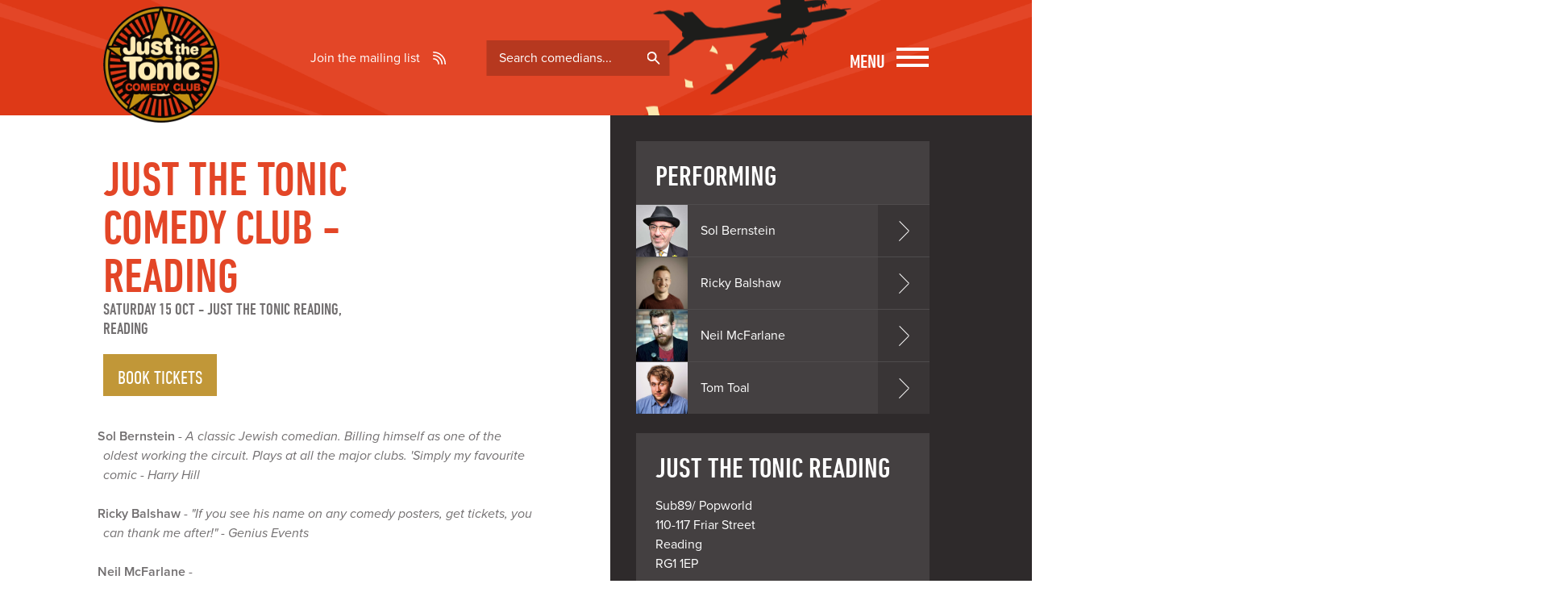

--- FILE ---
content_type: text/html
request_url: https://www.justthetonic.com/reading-comedy/shows/saturday-15-oct-2022/5540/
body_size: 5158
content:
<!DOCTYPE html>
<html lang="en">

<head>
	<meta charset="UTF-8">
	<meta name="viewport" content="width=device-width, minimum-scale=1.0, maximum-scale=1.0">

	<link rel="stylesheet" href="/site/css/fonts.css">
	<link id="cmscss" rel="stylesheet" href="/site/css/style.css">
	<link rel="stylesheet" href="/site/css/flickity.min.css" media="screen">
	<link rel="stylesheet" href="/site/css/jquery.fancybox.min.css?v=2.1.5" type="text/css" media="screen">
	<script src="https://use.typekit.net/cox1lzj.js"></script>
	<script>try { Typekit.load({ async: true }); } catch (e) { }</script>

	
<!-- Google Tag Manager -->
	<script>(function(w,d,s,l,i){w[l]=w[l]||[];w[l].push({'gtm.start':
	new Date().getTime(),event:'gtm.js'});var f=d.getElementsByTagName(s)[0],
	j=d.createElement(s),dl=l!='dataLayer'?'&l='+l:'';j.async=true;j.src=
	'https://www.googletagmanager.com/gtm.js?id='+i+dl;f.parentNode.insertBefore(j,f);
	})(window,document,'script','dataLayer','GTM-NSJKC6RX');</script>
<!-- End Google Tag Manager -->



	<title>Just the Tonic Comedy Club - Reading - Saturday 15 Oct - Just the Tonic Comedy Club</title>
	<meta name="description" content="Just the Tonic Comedy Club - Reading on Saturday 15 Oct at Just the Tonic Reading - Reading" />
	<meta name="company" content="Just the Tonic" />
	<meta name="author" content="Just the Tonic, Netnak www.netnak.co.uk" />
	<meta name="cms" id="cms" content="5540;[map];;Just the Tonic Comedy Club - Reading [option]" />

	<style>
		.venue__detail {
			white-space: pre-wrap;
		}
	</style>

	

	<!-- favicon -->
	<link rel="apple-touch-icon" sizes="144x144" href="/apple-touch-icon.png">
	<link rel="icon" type="image/png" sizes="32x32" href="/favicon-32x32.png">
	<link rel="icon" type="image/png" sizes="16x16" href="/favicon-16x16.png">
	<link rel="manifest" href="/site.webmanifest">
	<link rel="mask-icon" href="/safari-pinned-tab.svg" color="#5bbad5">
	<meta name="msapplication-TileColor" content="#da532c">
	<meta name="theme-color" content="#ffffff">

	<!-- clean up map added inline - do not remove -->
	<script>
		function getMap(elem, mapurl) {
			elem.setAttribute('src', mapurl);
			elem.removeAttribute('onLoad');
		}
	</script>

</head>

<body>

<!-- Google Tag Manager (noscript) -->
<noscript><iframe src="https://www.googletagmanager.com/ns.html?id=GTM-NSJKC6RX"
height="0" width="0" style="display:none;visibility:hidden"></iframe></noscript>
<!-- End Google Tag Manager (noscript) -->

	<header class="site-header">
		<div class="wrap  wrap--site-header">
			<a href="/" title="Just the Tonic Comedy Club"><img class="logo" src="/site/img/logo.png"></a>
			<a href="/signup" class="join-mailing-list">Join the mailing list</a>

			<form action="/comedians/" method="post" class="site-comedian-search">
				<label class="visuallyhidden" for="artistname">Search comedians</label>
				<input class="input--text  ui-autocomplete-input" id="artistname" name="namepart" type="text"
					placeholder="Search comedians..." autocomplete="off" role="textbox" aria-autocomplete="list"
					aria-haspopup="true">
			</form>
			<a class="nav-toggle  nav-toggle--menu" href="#">
				<span class="nav-toggle__label">Menu</span>
				<span class="nav-toggle__icon"></span>
			</a>
		</div>
		<nav class="site-nav">
			<div class="wrap  wrap-site-nav">
				<ul class="list--simple  list--reversed  text--right">


				
					<li><a href="/christmas/" title="Christmas Comedy">Christmas Comedy Specials </a></li>
					<li><a href="/birmingham-comedy/" title="Birmingham Comedy">Birmingham Comedy Club</a></li>
					<li><a href="/nottingham-comedy/venue/167/" title="Broadway Cinema Nottingham Comedy Club">Broadway cinema, Nottingham</a></li>
					
					<li><a href="/leamington-spa-comedy/" title="Leamington Spa Comedy">Leamington Spa Comedy Club</a></li>
					<li><a href="/leicester-comedy/" title="Leicester Comedy">Leicester Comedy Club</a></li>
					<li><a href="/manchester-comedy/" title="Manchester Comedy">Manchester Comedy Club</a></li>
					<li><a href="/morecambe-comedy/" title="Morecambe Comedy">Morecambe Comedy Club</a></li>				
					<li><a href="/nottingham-comedy/" title="Nottingham Comedy">Nottingham Comedy Club</a></li>
					<li><a href="/reading-comedy/" title="Reading Comedy">Reading Comedy Club</a></li>
					<li><a href="/wolverhampton-comedy/" title="Wolverhampton Comedy">Wolverhampton Comedy Club</a></li>				
					
					<li><a href="/leicester-comedy-festival/" title="Leicester Comedy">Leicester Comedy Festival</a></li>
					<li><a href="/edinburgh-festival/" title="Edinburgh Comedy">Edinburgh Fringe Festival</a></li>
					<li><a href="/comedians/" title="Comedians">Comedians</a></li>


					<li><a class="site-nav-secondary" href="/uk-comedy/gift-of-laughter" title="Gift Vouchers">Gift Vouchers</a></li>
					<li><a class="site-nav-secondary" href="/corporate-comedy/" title="Corporate enquiries">Corporate enquiries</a></li>
					<li><a class="site-nav-secondary" href="/birthdays/" title="Group bookings">Group bookings</a></li>
					<li><a class="site-nav-secondary" href="/contact-us/" title="Contact">Contact</a></li>
					<li><a class="site-nav-secondary" href="/signup" title="join mailing list">Join the mailing list</a>
					</li>
				</ul>
			</div>
		</nav>
	</header>

	<section>
		<div class="wrap  wrap--section">
			<div class="grid">
				<div class="grid__item  desk-three-fifths  desk-wide-two-thirds">
					<div class="section  section--main">
						<div class="show__header">
							<h1 class="show__title">Just the Tonic Comedy Club - Reading </h1>
							<div class="show__meta">
								<time class="show__date"><span class="niceDate">Saturday 15 Oct</span></time> - <span class="show__location">Just the Tonic Reading, Reading</span>
							</div>
							

							<a href ="https://justthetonic.seetickets.com/event/just-the-tonic-comedy-club-reading/just-the-tonic-at-popworld/2347780" target="_blank" class="btn  btn--gold">Book tickets</a>

						</div>
						<blockquote><strong>Sol Bernstein</strong> - <em>A classic Jewish comedian. Billing himself as one of the oldest working the circuit. Plays at all the major clubs. 'Simply my favourite comic - Harry Hill</em></blockquote><blockquote><strong>Ricky Balshaw</strong> - <em>&quot;If you see his name on any comedy posters, get tickets, you can thank me after!&quot; - Genius Events</em></blockquote><blockquote><strong>Neil McFarlane</strong> - <em></em></blockquote><blockquote><strong>Tom Toal</strong> - <em>Engaging comic... great compere. &quot;Charmingly entertaining.&quot; - The Scotsman</em></blockquote>

						<blockquote><div><div>We bring you four different acts at every Standard Saturday show including some of the best up &amp; coming comperes and headliners from the UK &amp; abroad. We open from 6.45pm so you can have a pre show chat and grab some drinks from the bar.&nbsp; Our shows start at 8pm, so you get your laughs in then make further plans for the&nbsp;night, your ticket includes entry into Popworld after the show.</div><div>&nbsp;</div></div></blockquote><p><br></p><p>&nbsp;</p>

						<blockquote id="quote" class="quote--feature">
							<p>&ldquo;Consistently boasting the most interesting line ups in the country&rdquo;</p>
							<cite>The Times</cite>
						</blockquote>

						<!--  -->

					</div>
				</div>
				<div class="grid__item  desk-two-fifths  desk-wide-one-third">
					<div class="section  section--sidebar">
						<div class="performing">
							<h2 class="performing__header">Performing</h2>
							<div class="performing__artist"><a class="performing__link" href="/comedian/sol-bernstein/" title="View Sol Bernstein profile"><div class="performing__img" style="background-image:url(/artistimages/sol-bernstein/thumbnail/steve-jameson-243.jpg);" ><img alt="Sol Bernstein" src="/artistimages/sol-bernstein/thumbnail/steve-jameson-243.jpg"></div><h3 class="performing__title">Sol Bernstein</h3></a></div><div class="performing__artist"><a class="performing__link" href="/comedian/ricky-balshaw/" title="View Ricky Balshaw profile"><div class="performing__img" style="background-image:url(/artistimages/ricky-balshaw/thumbnail/RickyBalshawJusttheTonic.jpeg);" ><img alt="Ricky Balshaw" src="/artistimages/ricky-balshaw/thumbnail/RickyBalshawJusttheTonic.jpeg"></div><h3 class="performing__title">Ricky Balshaw</h3></a></div><div class="performing__artist"><a class="performing__link" href="/comedian/neil-mcfarlane/" title="View Neil McFarlane profile"><div class="performing__img" style="background-image:url(/artistimages/neil-mcfarlane/thumbnail/imgres-46.jpg);" ><img alt="Neil McFarlane" src="/artistimages/neil-mcfarlane/thumbnail/imgres-46.jpg"></div><h3 class="performing__title">Neil McFarlane</h3></a></div><div class="performing__artist"><a class="performing__link" href="/comedian/tom-toal/" title="View Tom Toal profile"><div class="performing__img" style="background-image:url(/artistimages/tom-toal/thumbnail/tomtoaljustthetoniccomedyclub.jpg);" ><img alt="Tom Toal" src="/artistimages/tom-toal/thumbnail/tomtoaljustthetoniccomedyclub.jpg"></div><h3 class="performing__title">Tom Toal</h3></a></div>
						</div>
						<div class="venue  venue--small">
							<div class="grid  grid--full"><div class="grid__item  portable-one-whole"><h3 class="venue__header">Just the Tonic Reading</h3><div class="venue__detail"><p>Sub89/ Popworld
110-117 Friar Street
Reading
RG1 1EP</p><p><strong>T: </strong>0203 332 0060<br><strong>E: </strong> <a href="/cdn-cgi/l/email-protection#f1989f979eb19b848285859994859e9f9892df929e9c" title="Email Just the Tonic Reading box office"><span class="__cf_email__" data-cfemail="fc95929a93bc96898f88889499889392959fd29f9391">[email&#160;protected]</span></a><br><strong>Doors open: </strong>18:45<br><strong>Last entry: </strong>19:30<br><strong>Show: </strong>20:00<br></p></div></div><div class="grid__item  portable-one-whole"><div class="venue__map"><iframe src="https://www.google.com/maps/embed?pb=!1m18!1m12!1m3!1d2486.086711340055!2d-0.9765520846742227!3d51.45656437962677!2m3!1f0!2f0!3f0!3m2!1i1024!2i768!4f13.1!3m3!1m2!1s0x48769b173acd6c6f%3A0xd2f60230608cc064!2sSub89!5e0!3m2!1sen!2suk!4v1552293977653" width="600" height="450" frameborder="0" style="border:0" allowfullscreen></iframe></div></div></div><br><div class="grid__item  lap-and-up-one-whole"> <a title="Like us on Facebook" href="https://www.facebook.com/https://www.facebook.com/JTTReading"><img src="/site/img/social/facebook.png"/></a> <a title="Follow us on twitter" href="https://www.twitter.com/"><img src="/site/img/social/twitter.png"/></a> <a title="Find us on Instagram" href="https://www.instagram.com/https://www.instagram.com/jttreading/"><img src="/site/img/social/instagram.png"/></a></div>
						</div>
					</div>
				</div>
			</div>
		</div>
	</section>

	<section id="book-tickets" class="section  section--reversed  section--reversed--light">
		<div class="wrap">

			<h2 class="text--reversed  alpha">Book tickets</h2>

			<div class="text--reversed">
				

					</div>

			<hr class="rule">

			<div class="grid">
				

				

				

				

				

			</div>

			<form id="1038437651" method="post" action="/pages/site.asp" class="form  form--reversed">
				<div class="grid">

					<div class="grid__item  desk-one-half  visuallyhidden">
						

						

					</div>

					<div class="grid__item  desk-one-half  visuallyhidden">

						<fieldset class="standard-purchase">

							

							

							<input type="hidden" name="venueid" value="95">
							<input type="hidden" name="showid" value="5540">
							<input type="hidden" name="menuflag" value="False">
							<input type="hidden" name="action" value="showbasket">
							<input type="hidden" id="cutoff" value="2">
							<input type="hidden" id="showdate" value="2022-10-15">
							<input type="hidden" id="showtime" value="20:00">
						</fieldset>
					</div>

					<div class="grid__item  text--left">
						<a href ="https://justthetonic.seetickets.com/event/just-the-tonic-comedy-club-reading/just-the-tonic-at-popworld/2347780" target="_blank" class="btn  btn--gold">Book tickets</a>
					</div>
				</div>
			</form>

			<hr class="rule">

			

			

			

		</div>
	</section>

	<!-- <script>
		fbq('track', 'ViewContent');
	</script> -->
	


<footer class="site-footer">
	<div class="wrap">
		<div class="grid">
		
		
			<div class="grid__item  lap-one-half  desk-one-third  desk-wide-one-fifth">
				<h3 class="text--reversed">Shows</h3>
				<ul class="list--simple  list--reversed">				
					<!--<li><a href="/christmas/" title="Christmas Shows">Christmas Shows</a></li>-->
					<!--<li><a href="/new-years-eve/" title="New years Shows">New Years Eve Shows</a></li>-->
					<li><a href="/streaming/" title="Livestreamed Events">Livestreamed Events</a></li>
					<li><a href="/birmingham-comedy/" title="Birmingham Comedy">Birmingham Comedy Club</a></li>
			
					
					<!--<li><a href="/edinburgh-comedy/" title="Edinburgh Comedy">Edinburgh Comedy Club</a></li>-->
					<!--<li><a href="/guernsey-comedy/" title="Guernsey  Comedy">Guernsey  Comedy Club</a></li>	-->
					<li><a href="/leicester-comedy/" title="Leicester Comedy">Leicester Comedy Club</a></li>	
					<!--<li><a href="/leamington-spa-comedy/" title="Leamington Spa Comedy">Leamington Spa Comedy Club</a></li>-->
				
					
					<li><a href="/nottingham-comedy/" title="Nottingham Comedy">Nottingham Comedy Club</a></li>
					<li><a href="/reading-comedy/" title="Reading Comedy">Reading Comedy Club</a></li>
		
				
					<!--<li><a href="/edinburgh-festival/" title="Edinburgh Festival">Edinburgh Festival</a></li>	-->

					<li><a href="/edinburgh-festival/" title="Edinburgh Festival">Edinburgh Fringe</a></li>
			
					<!--<li><a href="http://edinburgh.justthetonic.com" title="Edinburgh Festival">Edinburgh Festival</a></li>-->
				</ul>
			</div>
			<div class="grid__item  lap-one-half  desk-one-third  desk-wide-one-fifth">
				<h3 class="text--reversed">Help</h3>
				<ul class="list--simple  list--reversed">
					<li><a href="/faq/" title="Questions about shows and bookings">FAQs</a></li>
					
					<li><a href="/corporate-comedy/" title="Hosting your own event">Hosting your own event</a></li>
					<li><a href="/birthdays/" title="Group bookings">Group bookings</a></li>
					<li><a href="/press/" title="Press">Press</a></li>
					<li><a href="/contact-us/" title="Contact">Contact</a></li>
				</ul>
			</div>
			<div class="grid__item  lap-one-half  desk-one-third  desk-wide-one-fifth">
				<h3 class="text--reversed">Legal stuff</h3>
				<ul class="list--simple  list--reversed">
					<li><a href="/privacy/" title="Privacy &amp; cookies">Privacy &amp; cookies</a></li>
					<li><a href="/terms/" title="Terms &amp; conditions">Terms &amp; conditions</a></li>
				</ul>
			</div>
			<div class="grid__item  lap-one-half  desk-one-whole  desk-wide-two-fifths">
				<div class="get-updates">
					<h3 class="text--reversed">Get updates</h3>
					<ul class="list--simple  list--reversed">
					<li><a href="/signup">Join the mailing list</a></li>
					</ul>
				</div>
			</div>
		</div>
	</div>
	

</footer>

<script data-cfasync="false" src="/cdn-cgi/scripts/5c5dd728/cloudflare-static/email-decode.min.js"></script><script src="//ajax.googleapis.com/ajax/libs/jquery/1.10.2/jquery.min.js"></script>
<script src="/site/js/jquery.fancybox.pack.js?v=2.1.5"></script>
<script src="/site/js/jquery.fancybox-media.js"></script>

<script src="/site/js/flickity.pkgd.min.js"></script>
<script src="/site/js/jquery.mixitup.min.js"></script>

<script src="/site/js/scripts.js"></script>
<script src="/site/js/general.js"></script>



<script defer>
	var MTIProjectId='2add90af-c189-40b4-b78b-ea4580636dc1';
	(function() {
        var mtiTracking = document.createElement('script');
        mtiTracking.type='text/javascript';
        mtiTracking.async='true';
        mtiTracking.src='/site/js/mtiFontTrackingCode.js';
        (document.getElementsByTagName('head')[0]||document.getElementsByTagName('body')[0]).appendChild( mtiTracking );
	})();
</script>



<script>
	(function(window){
	  window.pushEcomEvent = function(name, ecommerce, user){
		try {
		  var id = (window.crypto && crypto.randomUUID) 
			? crypto.randomUUID() 
			: 'evt-' + Date.now() + '-' + Math.random().toString(36).substring(2,8);
	
		  window.dataLayer = window.dataLayer || [];
		  window.dataLayer.push({
			event: name,
			event_id: id,
			ecommerce: ecommerce || {},
			user: user || {}
		  });
		} catch(e){
		  console.error('pushEcomEvent error:', e);
		}
	  };
	})(window);
	</script>


<script defer src="https://static.cloudflareinsights.com/beacon.min.js/vcd15cbe7772f49c399c6a5babf22c1241717689176015" integrity="sha512-ZpsOmlRQV6y907TI0dKBHq9Md29nnaEIPlkf84rnaERnq6zvWvPUqr2ft8M1aS28oN72PdrCzSjY4U6VaAw1EQ==" data-cf-beacon='{"version":"2024.11.0","token":"29405fe969cb4fc5836188b0f829c51e","r":1,"server_timing":{"name":{"cfCacheStatus":true,"cfEdge":true,"cfExtPri":true,"cfL4":true,"cfOrigin":true,"cfSpeedBrain":true},"location_startswith":null}}' crossorigin="anonymous"></script>
</body>
</html>



--- FILE ---
content_type: text/html
request_url: https://www.justthetonic.com/writeXML/
body_size: 12153
content:
<?xml version="1.0" encoding="UTF-8" standalone="no"?>
<parent>
	<child>
		<id>1327</id>
		<artistname>2 Mouthed Men</artistname>
		<urlname>2-mouthed-men</urlname>
	</child>
	<child>
		<id>1633</id>
		<artistname>4 Men In A Car</artistname>
		<urlname>4-men-in-a-car</urlname>
	</child>
	<child>
		<id>1215</id>
		<artistname>Aaron Simmonds</artistname>
		<urlname>aaron-simmonds</urlname>
	</child>
	<child>
		<id>1425</id>
		<artistname>Aaron Twitchen</artistname>
		<urlname>aaron-twitchen</urlname>
	</child>
	<child>
		<id>1420</id>
		<artistname>Aaron Wood</artistname>
		<urlname>aaron-wood</urlname>
	</child>
	<child>
		<id>1364</id>
		<artistname>Abi Carter-Simpson</artistname>
		<urlname>abi-carter-simpson</urlname>
	</child>
	<child>
		<id>1396</id>
		<artistname>Abi Clarke</artistname>
		<urlname>abi-clarke</urlname>
	</child>
	<child>
		<id>873</id>
		<artistname>Abigoliah Schamaun</artistname>
		<urlname>abigoliah-schamaun</urlname>
	</child>
	<child>
		<id>1626</id>
		<artistname>Adam Anwar</artistname>
		<urlname>adam-anwar</urlname>
	</child>
	<child>
		<id>1340</id>
		<artistname>Adam Beardsmore</artistname>
		<urlname>adam-beardsmore</urlname>
	</child>
	<child>
		<id>34</id>
		<artistname>Adam Bloom</artistname>
		<urlname>adam-bloom</urlname>
	</child>
	<child>
		<id>1624</id>
		<artistname>Adam Coumas</artistname>
		<urlname>adam-coumas</urlname>
	</child>
	<child>
		<id>1510</id>
		<artistname>Adam Flood</artistname>
		<urlname>adam-flood</urlname>
	</child>
	<child>
		<id>1512</id>
		<artistname>Adam Morrison</artistname>
		<urlname>adam-morrison</urlname>
	</child>
	<child>
		<id>810</id>
		<artistname>Adam Rowe</artistname>
		<urlname>adam-rowe</urlname>
	</child>
	<child>
		<id>604</id>
		<artistname>Adam Vincent</artistname>
		<urlname>adam-vincent</urlname>
	</child>
	<child>
		<id>36</id>
		<artistname>Addy Borgh</artistname>
		<urlname>addy-borgh</urlname>
	</child>
	<child>
		<id>1324</id>
		<artistname>Adele Cliff</artistname>
		<urlname>adele-cliff</urlname>
	</child>
	<child>
		<id>1781</id>
		<artistname>Aidan Jones</artistname>
		<urlname>aidan-jones</urlname>
	</child>
	<child>
		<id>1530</id>
		<artistname>Aiden Lonergan</artistname>
		<urlname>aiden-lonergan</urlname>
	</child>
	<child>
		<id>39</id>
		<artistname>Al Pitcher</artistname>
		<urlname>al-pitcher</urlname>
	</child>
	<child>
		<id>1640</id>
		<artistname>Al Stevenson</artistname>
		<urlname>al-stevenson</urlname>
	</child>
	<child>
		<id>1221</id>
		<artistname>Alasdair Beckett-King</artistname>
		<urlname>alasdair-beckett-king</urlname>
	</child>
	<child>
		<id>1786</id>
		<artistname>Alex Bertulis-Fernandes</artistname>
		<urlname>alex-bertulis-fernandes</urlname>
	</child>
	<child>
		<id>1468</id>
		<artistname>Alex Camp</artistname>
		<urlname>alex-camp</urlname>
	</child>
	<child>
		<id>1596</id>
		<artistname>Alex Mitchell</artistname>
		<urlname>alex-mitchell</urlname>
	</child>
	<child>
		<id>1567</id>
		<artistname>Alex Stringer</artistname>
		<urlname>alex-stringer</urlname>
	</child>
	<child>
		<id>1028</id>
		<artistname>Alexander Bennett</artistname>
		<urlname>alexander-bennett</urlname>
	</child>
	<child>
		<id>1727</id>
		<artistname>Alexandra Haddow</artistname>
		<urlname>alexandra-haddow</urlname>
	</child>
	<child>
		<id>1669</id>
		<artistname>Alexis Roy </artistname>
		<urlname>alexis-roy-</urlname>
	</child>
	<child>
		<id>43</id>
		<artistname>Alfie Brown</artistname>
		<urlname>alfie-brown</urlname>
	</child>
	<child>
		<id>1568</id>
		<artistname>Alfie Dundas</artistname>
		<urlname>alfie-dundas</urlname>
	</child>
	<child>
		<id>629</id>
		<artistname>Alfie Joey</artistname>
		<urlname>alfie-joey</urlname>
	</child>
	<child>
		<id>1776</id>
		<artistname>Alfie Packham</artistname>
		<urlname>alfie-packham</urlname>
	</child>
	<child>
		<id>1354</id>
		<artistname>Ali Cook</artistname>
		<urlname>ali-cook</urlname>
	</child>
	<child>
		<id>1477</id>
		<artistname>Ali Woods</artistname>
		<urlname>ali-woods</urlname>
	</child>
	<child>
		<id>44</id>
		<artistname>Alistair Barrie</artistname>
		<urlname>alistair-barrie</urlname>
	</child>
	<child>
		<id>895</id>
		<artistname>Alistair Williams</artistname>
		<urlname>-alistair-williams</urlname>
	</child>
	<child>
		<id>831</id>
		<artistname>Allyson June Smith</artistname>
		<urlname>allyson-june-smith</urlname>
	</child>
	<child>
		<id>45</id>
		<artistname>Alun Cochrane</artistname>
		<urlname>alun-cochrane</urlname>
	</child>
	<child>
		<id>1469</id>
		<artistname>Amy Webber</artistname>
		<urlname>amy-webber</urlname>
	</child>
	<child>
		<id>1570</id>
		<artistname>André de Freitas</artistname>
		<urlname>andre-de-freitas</urlname>
	</child>
	<child>
		<id>612</id>
		<artistname>Andrea Hubert</artistname>
		<urlname>andrea-hubert</urlname>
	</child>
	<child>
		<id>47</id>
		<artistname>Andrew Bird</artistname>
		<urlname>andrew-bird</urlname>
	</child>
	<child>
		<id>49</id>
		<artistname>Andrew Maxwell</artistname>
		<urlname>andrew-maxwell</urlname>
	</child>
	<child>
		<id>702</id>
		<artistname>Andrew O'Neill</artistname>
		<urlname>andrew-o-neill</urlname>
	</child>
	<child>
		<id>1017</id>
		<artistname>Andrew Robinson</artistname>
		<urlname>andrew-robinson</urlname>
	</child>
	<child>
		<id>642</id>
		<artistname>Andrew Ryan</artistname>
		<urlname>andrew-ryan</urlname>
	</child>
	<child>
		<id>1410</id>
		<artistname>Andrew White</artistname>
		<urlname>andrew-white</urlname>
	</child>
	<child>
		<id>447</id>
		<artistname>Andy Askins</artistname>
		<urlname>andy-askins</urlname>
	</child>
	<child>
		<id>1494</id>
		<artistname>Andy Roach</artistname>
		<urlname>andy-roach</urlname>
	</child>
	<child>
		<id>52</id>
		<artistname>Andy Robinson</artistname>
		<urlname>andy-robinson</urlname>
	</child>
	<child>
		<id>54</id>
		<artistname>Andy White</artistname>
		<urlname>andy-white</urlname>
	</child>
	<child>
		<id>638</id>
		<artistname>Angela Barnes</artistname>
		<urlname>angela-barnes</urlname>
	</child>
	<child>
		<id>1537</id>
		<artistname>Angelos Epithemiou</artistname>
		<urlname>angelos-epithemiou</urlname>
	</child>
	<child>
		<id>1523</id>
		<artistname>Ant Dewson</artistname>
		<urlname>ant-dewson</urlname>
	</child>
	<child>
		<id>57</id>
		<artistname>Anthony J Brown</artistname>
		<urlname>anthony-j-brown</urlname>
	</child>
	<child>
		<id>1629</id>
		<artistname>Ashish Suri</artistname>
		<urlname>ashish-suri</urlname>
	</child>
	<child>
		<id>1548</id>
		<artistname>Ashley Frieze</artistname>
		<urlname>ashley-frieze</urlname>
	</child>
	<child>
		<id>1302</id>
		<artistname>Aurie Styla</artistname>
		<urlname>aurie-styla</urlname>
	</child>
	<child>
		<id>1271</id>
		<artistname>Babatunde Aléshé</artistname>
		<urlname>babatunde-aleshe</urlname>
	</child>
	<child>
		<id>1631</id>
		<artistname>Bad News</artistname>
		<urlname>bad-news</urlname>
	</child>
	<child>
		<id>63</id>
		<artistname>Barbara Nice</artistname>
		<urlname>barbara-nice</urlname>
	</child>
	<child>
		<id>1642</id>
		<artistname>Barnaby Slater</artistname>
		<urlname>barnaby-slater</urlname>
	</child>
	<child>
		<id>614</id>
		<artistname>Barry Castagnola</artistname>
		<urlname>barry-castagnola</urlname>
	</child>
	<child>
		<id>705</id>
		<artistname>Barry Dodds</artistname>
		<urlname>barry-dodds</urlname>
	</child>
	<child>
		<id>1539</id>
		<artistname>Bas Rahman</artistname>
		<urlname>bas-rahman</urlname>
	</child>
	<child>
		<id>1726</id>
		<artistname>Becky Umbers</artistname>
		<urlname>becky-umbers</urlname>
	</child>
	<child>
		<id>1427</id>
		<artistname>Bella Hull</artistname>
		<urlname>bella-hull</urlname>
	</child>
	<child>
		<id>1572</id>
		<artistname>Bella Humphries</artistname>
		<urlname>bella-humphries</urlname>
	</child>
	<child>
		<id>1419</id>
		<artistname>Ben Harrington</artistname>
		<urlname>ben-harrington</urlname>
	</child>
	<child>
		<id>1771</id>
		<artistname>Ben Jones</artistname>
		<urlname>ben-jones</urlname>
	</child>
	<child>
		<id>67</id>
		<artistname>Ben Norris</artistname>
		<urlname>ben-norris</urlname>
	</child>
	<child>
		<id>1787</id>
		<artistname>Ben Silver</artistname>
		<urlname>ben-silver</urlname>
	</child>
	<child>
		<id>1619</id>
		<artistname>Ben Treloar</artistname>
		<urlname>ben-treloar</urlname>
	</child>
	<child>
		<id>632</id>
		<artistname>Ben Van Der Velde</artistname>
		<urlname>ben-van-der-velde</urlname>
	</child>
	<child>
		<id>68</id>
		<artistname>Bennett Arron</artistname>
		<urlname>bennett-arron</urlname>
	</child>
	<child>
		<id>1317</id>
		<artistname>Benny Shakes</artistname>
		<urlname>benny-shakes</urlname>
	</child>
	<child>
		<id>1767</id>
		<artistname>Beth Knight</artistname>
		<urlname>beth-knight</urlname>
	</child>
	<child>
		<id>800</id>
		<artistname>Bethany Black</artistname>
		<urlname>bethany-black</urlname>
	</child>
	<child>
		<id>1261</id>
		<artistname>Bill Bailey</artistname>
		<urlname>bill-bailey</urlname>
	</child>
	<child>
		<id>922</id>
		<artistname>Billy Kirkwood</artistname>
		<urlname>billy-kirkwood</urlname>
	</child>
	<child>
		<id>565</id>
		<artistname>Bobby Mair</artistname>
		<urlname>bobby-mair</urlname>
	</child>
	<child>
		<id>836</id>
		<artistname>Brennan Reece</artistname>
		<urlname>brennan-reece</urlname>
	</child>
	<child>
		<id>1203</id>
		<artistname>Brodi Snook</artistname>
		<urlname>brodi-snook</urlname>
	</child>
	<child>
		<id>1486</id>
		<artistname>Bruce Devlin</artistname>
		<urlname>bruce-devlin</urlname>
	</child>
	<child>
		<id>1574</id>
		<artistname>Burt Williamson</artistname>
		<urlname>burt-williamson</urlname>
	</child>
	<child>
		<id>1267</id>
		<artistname>Cally Beaton</artistname>
		<urlname>cally-beaton</urlname>
	</child>
	<child>
		<id>1769</id>
		<artistname>Candace Bryan</artistname>
		<urlname>candace-bryan</urlname>
	</child>
	<child>
		<id>79</id>
		<artistname>Carey Marx</artistname>
		<urlname>carey-marx</urlname>
	</child>
	<child>
		<id>80</id>
		<artistname>Carl Donnelly</artistname>
		<urlname>carl-donnelly</urlname>
	</child>
	<child>
		<id>81</id>
		<artistname>Carl Hutchinson </artistname>
		<urlname>carl-hutchinson</urlname>
	</child>
	<child>
		<id>1470</id>
		<artistname>Carl Jones</artistname>
		<urlname>carl-jones</urlname>
	</child>
	<child>
		<id>1777</id>
		<artistname>Caroline McEvoy</artistname>
		<urlname>caroline-mcevoy</urlname>
	</child>
	<child>
		<id>1075</id>
		<artistname>Catherine Bohart</artistname>
		<urlname>catherine-bohart</urlname>
	</child>
	<child>
		<id>1034</id>
		<artistname>Cerys Nelmes</artistname>
		<urlname>cerys-nelmes</urlname>
	</child>
	<child>
		<id>1490</id>
		<artistname>Chantel Nash</artistname>
		<urlname>chantel-nash</urlname>
	</child>
	<child>
		<id>1509</id>
		<artistname>Charlie George</artistname>
		<urlname>charlie-george</urlname>
	</child>
	<child>
		<id>1719</id>
		<artistname>Charlie Mac</artistname>
		<urlname>charlie-mac</urlname>
	</child>
	<child>
		<id>1620</id>
		<artistname>Chelsea Birkby</artistname>
		<urlname>chelsea-birkby</urlname>
	</child>
	<child>
		<id>1225</id>
		<artistname>Chloe Petts</artistname>
		<urlname>chloe-petts</urlname>
	</child>
	<child>
		<id>1791</id>
		<artistname>Chloe Reynolds</artistname>
		<urlname>chloe-reynolds</urlname>
	</child>
	<child>
		<id>1789</id>
		<artistname>Chris Donovan</artistname>
		<urlname>chris-donovan</urlname>
	</child>
	<child>
		<id>1443</id>
		<artistname>Chris Kehoe</artistname>
		<urlname>chris-kehoe</urlname>
	</child>
	<child>
		<id>89</id>
		<artistname>Chris Stokes</artistname>
		<urlname>chris-stokes</urlname>
	</child>
	<child>
		<id>512</id>
		<artistname>Chris Turner</artistname>
		<urlname>chris-turner</urlname>
	</child>
	<child>
		<id>90</id>
		<artistname>Christian Reilly</artistname>
		<urlname>christian-reilly</urlname>
	</child>
	<child>
		<id>1303</id>
		<artistname>Christopher Macarthur-Boyd</artistname>
		<urlname>christopher-macarthur-boyd</urlname>
	</child>
	<child>
		<id>1214</id>
		<artistname>Clinton Baptiste</artistname>
		<urlname>clinton-baptiste</urlname>
	</child>
	<child>
		<id>1332</id>
		<artistname>Connor Burns</artistname>
		<urlname>connor-burns</urlname>
	</child>
	<child>
		<id>1035</id>
		<artistname>Conor Drum</artistname>
		<urlname>conor-drum</urlname>
	</child>
	<child>
		<id>1675</id>
		<artistname>Cormac Moore</artistname>
		<urlname>cormac-moore</urlname>
	</child>
	<child>
		<id>92</id>
		<artistname>Craig Campbell</artistname>
		<urlname>craig-campbell</urlname>
	</child>
	<child>
		<id>93</id>
		<artistname>Craig Hill</artistname>
		<urlname>craig-hill</urlname>
	</child>
	<child>
		<id>1106</id>
		<artistname>Daisy Earl</artistname>
		<urlname>daisy-earl</urlname>
	</child>
	<child>
		<id>95</id>
		<artistname>Daliso Chaponda</artistname>
		<urlname>daliso-chaponda</urlname>
	</child>
	<child>
		<id>96</id>
		<artistname>Dan Antopolski</artistname>
		<urlname>danantopolski</urlname>
	</child>
	<child>
		<id>98</id>
		<artistname>Dan Evans</artistname>
		<urlname>dan-evans</urlname>
	</child>
	<child>
		<id>99</id>
		<artistname>Dan Nightingale</artistname>
		<urlname>dan-nightingale</urlname>
	</child>
	<child>
		<id>1371</id>
		<artistname>Dan Tiernan</artistname>
		<urlname>dan-tiernan</urlname>
	</child>
	<child>
		<id>506</id>
		<artistname>Dana Alexander</artistname>
		<urlname>dana-alexander</urlname>
	</child>
	<child>
		<id>1491</id>
		<artistname>Dane Buckley</artistname>
		<urlname>dane-buckley</urlname>
	</child>
	<child>
		<id>1375</id>
		<artistname>Daniel Foxx</artistname>
		<urlname>daniel-fox</urlname>
	</child>
	<child>
		<id>100</id>
		<artistname>Daniel Kitson</artistname>
		<urlname>daniel-kitson</urlname>
	</child>
	<child>
		<id>1782</id>
		<artistname>Daniel McKeon</artistname>
		<urlname>daniel-mckeon</urlname>
	</child>
	<child>
		<id>1445</id>
		<artistname>Daniel O’Reilly</artistname>
		<urlname>daniel-o-reilly</urlname>
	</child>
	<child>
		<id>1736</id>
		<artistname>Daniel Petri</artistname>
		<urlname>daniel-petri</urlname>
	</child>
	<child>
		<id>1783</id>
		<artistname>Daniel Sinclair</artistname>
		<urlname>daniel-sinclair</urlname>
	</child>
	<child>
		<id>103</id>
		<artistname>Daniel Sloss</artistname>
		<urlname>daniel-sloss</urlname>
	</child>
	<child>
		<id>1773</id>
		<artistname>Daniel Trengove</artistname>
		<urlname>daniel-trengove</urlname>
	</child>
	<child>
		<id>1115</id>
		<artistname>Danny Clives</artistname>
		<urlname>danny-clives</urlname>
	</child>
	<child>
		<id>759</id>
		<artistname>Danny Deegan</artistname>
		<urlname>danny-deegan</urlname>
	</child>
	<child>
		<id>1762</id>
		<artistname>Danny Matinee</artistname>
		<urlname>danny-matinee</urlname>
	</child>
	<child>
		<id>106</id>
		<artistname>Danny McLoughlin</artistname>
		<urlname>danny-mcloughlin</urlname>
	</child>
	<child>
		<id>747</id>
		<artistname>Danny Ward</artistname>
		<urlname>danny-ward</urlname>
	</child>
	<child>
		<id>906</id>
		<artistname>Darius Davies</artistname>
		<urlname>darius-davies</urlname>
	</child>
	<child>
		<id>107</id>
		<artistname>Darrell Martin</artistname>
		<urlname>darrell-martin</urlname>
	</child>
	<child>
		<id>978</id>
		<artistname>Darren Harriott</artistname>
		<urlname>darren-harriot</urlname>
	</child>
	<child>
		<id>738</id>
		<artistname>Darren Walsh</artistname>
		<urlname>darren-walsh</urlname>
	</child>
	<child>
		<id>1397</id>
		<artistname>Dave Chawner</artistname>
		<urlname>dave-chawner</urlname>
	</child>
	<child>
		<id>109</id>
		<artistname>Dave Fulton</artistname>
		<urlname>dave-fulton</urlname>
	</child>
	<child>
		<id>112</id>
		<artistname>Dave Longley</artistname>
		<urlname>dave-longley</urlname>
	</child>
	<child>
		<id>114</id>
		<artistname>Dave Twentyman</artistname>
		<urlname>dave-twentyman</urlname>
	</child>
	<child>
		<id>1304</id>
		<artistname>David Alfie Ward</artistname>
		<urlname>david-alfie-ward</urlname>
	</child>
	<child>
		<id>1287</id>
		<artistname>David Eagle</artistname>
		<urlname>david-eagle</urlname>
	</child>
	<child>
		<id>1424</id>
		<artistname>David Hoare</artistname>
		<urlname>david-hoare</urlname>
	</child>
	<child>
		<id>1350</id>
		<artistname>David O'Doherty</artistname>
		<urlname>david-o-doherty</urlname>
	</child>
	<child>
		<id>116</id>
		<artistname>David Ward</artistname>
		<urlname>david-ward</urlname>
	</child>
	<child>
		<id>1434</id>
		<artistname>Dean Coughlin</artistname>
		<urlname>dean-coughlin</urlname>
	</child>
	<child>
		<id>1770</id>
		<artistname>Debra Tammer</artistname>
		<urlname>debra-tammer</urlname>
	</child>
	<child>
		<id>1618</id>
		<artistname>Dee Allum</artistname>
		<urlname>dee-allum</urlname>
	</child>
	<child>
		<id>581</id>
		<artistname>Diane Spencer</artistname>
		<urlname>diane-spencer</urlname>
	</child>
	<child>
		<id>1563</id>
		<artistname>Dinesh Nathan</artistname>
		<urlname>-dinesh-nathan</urlname>
	</child>
	<child>
		<id>123</id>
		<artistname>Doc Brown</artistname>
		<urlname>doc-brown</urlname>
	</child>
	<child>
		<id>1761</id>
		<artistname>Dom McGovern</artistname>
		<urlname>dom-mcgovern</urlname>
	</child>
	<child>
		<id>125</id>
		<artistname>Dominic Frisby</artistname>
		<urlname>dominic-frisby</urlname>
	</child>
	<child>
		<id>1555</id>
		<artistname>Dominic Woodward</artistname>
		<urlname>dominic-woodward</urlname>
	</child>
	<child>
		<id>1558</id>
		<artistname>Don Biswas</artistname>
		<urlname>don-biswas</urlname>
	</child>
	<child>
		<id>487</id>
		<artistname>Doug Stanhope</artistname>
		<urlname>doug-stanhope</urlname>
	</child>
	<child>
		<id>1795</id>
		<artistname>Dru Cripps</artistname>
		<urlname>dru-cripps</urlname>
	</child>
	<child>
		<id>452</id>
		<artistname>Dylan Moran</artistname>
		<urlname>dylan-moran</urlname>
	</child>
	<child>
		<id>129</id>
		<artistname>Earl Okin</artistname>
		<urlname>earl-okin</urlname>
	</child>
	<child>
		<id>130</id>
		<artistname>Ed Byrne</artistname>
		<urlname>ed-byrne</urlname>
	</child>
	<child>
		<id>1607</id>
		<artistname>Ed Kear</artistname>
		<urlname>ed-kear</urlname>
	</child>
	<child>
		<id>1233</id>
		<artistname>Ed Night</artistname>
		<urlname>ed-night</urlname>
	</child>
	<child>
		<id>794</id>
		<artistname>Edd Hedges</artistname>
		<urlname>edd-hedges</urlname>
	</child>
	<child>
		<id>1517</id>
		<artistname>Eddie Fortune</artistname>
		<urlname>eddie-fortune</urlname>
	</child>
	<child>
		<id>596</id>
		<artistname>Eddy Brimson</artistname>
		<urlname>eddie-brimson</urlname>
	</child>
	<child>
		<id>516</id>
		<artistname>Edinburgh Festival Previews</artistname>
		<urlname>edinburgh-festival-preview</urlname>
	</child>
	<child>
		<id>1218</id>
		<artistname>Eleanor Conway</artistname>
		<urlname>eleanor-conway</urlname>
	</child>
	<child>
		<id>858</id>
		<artistname>Eleanor Tiernan</artistname>
		<urlname>eleanor-tiernan</urlname>
	</child>
	<child>
		<id>1352</id>
		<artistname>Eleri Morgan</artistname>
		<urlname>eleri-morgan</urlname>
	</child>
	<child>
		<id>786</id>
		<artistname>Ellie Taylor</artistname>
		<urlname>ellie-taylor</urlname>
	</child>
	<child>
		<id>809</id>
		<artistname>Elliot Steel</artistname>
		<urlname>elliott-steel</urlname>
	</child>
	<child>
		<id>498</id>
		<artistname>Ellis James</artistname>
		<urlname>ellis-james</urlname>
	</child>
	<child>
		<id>1019</id>
		<artistname>Emmanuel Sonubi</artistname>
		<urlname>emmanuel-sonubi</urlname>
	</child>
	<child>
		<id>137</id>
		<artistname>Eric Lampaert</artistname>
		<urlname>eric-lampaert</urlname>
	</child>
	<child>
		<id>1209</id>
		<artistname>Eric Rushton</artistname>
		<urlname>eric-rushton</urlname>
	</child>
	<child>
		<id>138</id>
		<artistname>Erich McElroy</artistname>
		<urlname>erich-mcelroy</urlname>
	</child>
	<child>
		<id>1404</id>
		<artistname>Eva Binderman</artistname>
		<urlname>eva-binderman</urlname>
	</child>
	<child>
		<id>1473</id>
		<artistname>Faizan Shah</artistname>
		<urlname>faizan-shah</urlname>
	</child>
	<child>
		<id>1351</id>
		<artistname>Fatiha El-Ghorri</artistname>
		<urlname>fatiha-el-ghorri</urlname>
	</child>
	<child>
		<id>845</id>
		<artistname>Felicity Ward</artistname>
		<urlname>felicity-ward</urlname>
	</child>
	<child>
		<id>610</id>
		<artistname>Fin Taylor</artistname>
		<urlname>fin-taylor</urlname>
	</child>
	<child>
		<id>1398</id>
		<artistname>Finlay Christie</artistname>
		<urlname>finlay-christie</urlname>
	</child>
	<child>
		<id>1286</id>
		<artistname>Fiona Allen</artistname>
		<urlname>fiona-allen</urlname>
	</child>
	<child>
		<id>1102</id>
		<artistname>Flo and Joan</artistname>
		<urlname>flo-and-joan</urlname>
	</child>
	<child>
		<id>142</id>
		<artistname>Frankie Boyle</artistname>
		<urlname>frankie-boyle</urlname>
	</child>
	<child>
		<id>1696</id>
		<artistname>Frankie Monroe</artistname>
		<urlname>frankie-monroe</urlname>
	</child>
	<child>
		<id>950</id>
		<artistname>Freddie Farrell</artistname>
		<urlname>freddie-farrell</urlname>
	</child>
	<child>
		<id>793</id>
		<artistname>Freddy Quinne</artistname>
		<urlname>freddy-quinne</urlname>
	</child>
	<child>
		<id>850</id>
		<artistname>Funmbi Omotayo</artistname>
		<urlname>funmbi-omotayo</urlname>
	</child>
	<child>
		<id>1550</id>
		<artistname>Gabriel Ebulue</artistname>
		<urlname>gabriel-ebulue</urlname>
	</child>
	<child>
		<id>1426</id>
		<artistname>Gareth Mutch</artistname>
		<urlname>gareth-mutch</urlname>
	</child>
	<child>
		<id>908</id>
		<artistname>Gareth Waugh</artistname>
		<urlname>gareth-waugh</urlname>
	</child>
	<child>
		<id>984</id>
		<artistname>Garrett Millerick</artistname>
		<urlname>garrett-millerick</urlname>
	</child>
	<child>
		<id>144</id>
		<artistname>Gary Delaney</artistname>
		<urlname>gary-delaney</urlname>
	</child>
	<child>
		<id>1394</id>
		<artistname>Gary Little</artistname>
		<urlname>gary-little</urlname>
	</child>
	<child>
		<id>1458</id>
		<artistname>Gary Meikle</artistname>
		<urlname>gary-meikle</urlname>
	</child>
	<child>
		<id>791</id>
		<artistname>Gary Tro</artistname>
		<urlname>gary-tro</urlname>
	</child>
	<child>
		<id>145</id>
		<artistname>Gavin Webster</artistname>
		<urlname>gavin-webster</urlname>
	</child>
	<child>
		<id>595</id>
		<artistname>Geoff Norcott</artistname>
		<urlname>geoff-norcott</urlname>
	</child>
	<child>
		<id>152</id>
		<artistname>Glenn Wool</artistname>
		<urlname>glenn-wool</urlname>
	</child>
	<child>
		<id>153</id>
		<artistname>Gordon Southern</artistname>
		<urlname>gordon-southern</urlname>
	</child>
	<child>
		<id>637</id>
		<artistname>Grace Petrie</artistname>
		<urlname>grace-petrie</urlname>
	</child>
	<child>
		<id>1416</id>
		<artistname>Guest Compere</artistname>
		<urlname>guest-compere</urlname>
	</child>
	<child>
		<id>1413</id>
		<artistname>Guest Headliner </artistname>
		<urlname>guest-headliner-</urlname>
	</child>
	<child>
		<id>1414</id>
		<artistname>Guest Middle Act</artistname>
		<urlname>guest-middle-act</urlname>
	</child>
	<child>
		<id>1415</id>
		<artistname>Guest Opening Act</artistname>
		<urlname>guest-opening-act</urlname>
	</child>
	<child>
		<id>1536</id>
		<artistname>Guests</artistname>
		<urlname>guests</urlname>
	</child>
	<child>
		<id>985</id>
		<artistname>Guz Khan</artistname>
		<urlname>guz-khan</urlname>
	</child>
	<child>
		<id>155</id>
		<artistname>Hal Cruttenden</artistname>
		<urlname>hal-cruttenden</urlname>
	</child>
	<child>
		<id>1500</id>
		<artistname>Hannah Byczkowski</artistname>
		<urlname>hannah-byczkowski</urlname>
	</child>
	<child>
		<id>1474</id>
		<artistname>Hannah Platt</artistname>
		<urlname>hannah-platt</urlname>
	</child>
	<child>
		<id>716</id>
		<artistname>Harriet Dyer</artistname>
		<urlname>harriet-dyer</urlname>
	</child>
	<child>
		<id>770</id>
		<artistname>Harriet Kemsley</artistname>
		<urlname>harriet-kemsley</urlname>
	</child>
	<child>
		<id>1676</id>
		<artistname>Harry Coombes</artistname>
		<urlname>harry-coombes</urlname>
	</child>
	<child>
		<id>746</id>
		<artistname>Harry Hill</artistname>
		<urlname>harry-hill</urlname>
	</child>
	<child>
		<id>1645</id>
		<artistname>Harry Jenkins</artistname>
		<urlname>harry-jenkins</urlname>
	</child>
	<child>
		<id>1136</id>
		<artistname>Harry Stachini</artistname>
		<urlname>harry-stachini</urlname>
	</child>
	<child>
		<id>1383</id>
		<artistname>Harvey Hawkins</artistname>
		<urlname>harvey-hawkins</urlname>
	</child>
	<child>
		<id>1448</id>
		<artistname>Hasan Al-Habib</artistname>
		<urlname>hasan-al-habib</urlname>
	</child>
	<child>
		<id>157</id>
		<artistname>Hattie Hayridge</artistname>
		<urlname>hattie-hayridge</urlname>
	</child>
	<child>
		<id>772</id>
		<artistname>Hayley Ellis</artistname>
		<urlname>hayley-ellis</urlname>
	</child>
	<child>
		<id>1001</id>
		<artistname>Helen Bauer</artistname>
		<urlname>helen-bauer</urlname>
	</child>
	<child>
		<id>158</id>
		<artistname>Henning Wehn</artistname>
		<urlname>henning-wehn</urlname>
	</child>
	<child>
		<id>1543</id>
		<artistname>Henry Micheal</artistname>
		<urlname>henry-micheal</urlname>
	</child>
	<child>
		<id>1114</id>
		<artistname>Huge Davies</artistname>
		<urlname>huge-davies</urlname>
	</child>
	<child>
		<id>1598</id>
		<artistname>Ian Murphy</artistname>
		<urlname>ian-murphy</urlname>
	</child>
	<child>
		<id>499</id>
		<artistname>Ian Smith</artistname>
		<urlname>ian-smith</urlname>
	</child>
	<child>
		<id>1087</id>
		<artistname>Ignacio Lopez</artistname>
		<urlname>ignacio-lopez</urlname>
	</child>
	<child>
		<id>1606</id>
		<artistname>Ingrid Dahle</artistname>
		<urlname>ingrid-dahle</urlname>
	</child>
	<child>
		<id>168</id>
		<artistname>Isy Suttie</artistname>
		<urlname>isy-suttie</urlname>
	</child>
	<child>
		<id>1043</id>
		<artistname>Jack Campbell</artistname>
		<urlname>jack-campbell</urlname>
	</child>
	<child>
		<id>1082</id>
		<artistname>Jack Gleadow</artistname>
		<urlname>jack-gleadow</urlname>
	</child>
	<child>
		<id>1356</id>
		<artistname>Jack Hester</artistname>
		<urlname>jack-hester</urlname>
	</child>
	<child>
		<id>1793</id>
		<artistname>Jack Miller</artistname>
		<urlname>jack-miller</urlname>
	</child>
	<child>
		<id>1460</id>
		<artistname>Jack Skipper</artistname>
		<urlname>jack-skipper</urlname>
	</child>
	<child>
		<id>1094</id>
		<artistname>Jacob Hawley</artistname>
		<urlname>jacob-hawley</urlname>
	</child>
	<child>
		<id>1412</id>
		<artistname>Jacob Nussey</artistname>
		<urlname>jacob-nussey</urlname>
	</child>
	<child>
		<id>1547</id>
		<artistname>Jake Donaldson</artistname>
		<urlname>jake-donaldson</urlname>
	</child>
	<child>
		<id>1044</id>
		<artistname>Jake Lambert</artistname>
		<urlname>jake-lambert</urlname>
	</child>
	<child>
		<id>1784</id>
		<artistname>Jake Patrick</artistname>
		<urlname>jake-patrick</urlname>
	</child>
	<child>
		<id>1515</id>
		<artistname>Jake Steers</artistname>
		<urlname>jake-steers</urlname>
	</child>
	<child>
		<id>843</id>
		<artistname>Jamali Maddix</artistname>
		<urlname>jamali-maddix</urlname>
	</child>
	<child>
		<id>1002</id>
		<artistname>James Alderson</artistname>
		<urlname>james-alderson</urlname>
	</child>
	<child>
		<id>172</id>
		<artistname>James Cook</artistname>
		<urlname>james-cook</urlname>
	</child>
	<child>
		<id>173</id>
		<artistname>James Dowdeswell</artistname>
		<urlname>james-dowdeswell</urlname>
	</child>
	<child>
		<id>1501</id>
		<artistname>James Ellis</artistname>
		<urlname>james-ellis</urlname>
	</child>
	<child>
		<id>1482</id>
		<artistname>James Redmond</artistname>
		<urlname>james-redmond</urlname>
	</child>
	<child>
		<id>1542</id>
		<artistname>James Trickey</artistname>
		<urlname>james-trickey</urlname>
	</child>
	<child>
		<id>1453</id>
		<artistname>Jamie Dsouza</artistname>
		<urlname>jamie-dsouza</urlname>
	</child>
	<child>
		<id>1151</id>
		<artistname>Jamie Hutchinson</artistname>
		<urlname>jamie-hutchinson</urlname>
	</child>
	<child>
		<id>734</id>
		<artistname>Jarlath Regan</artistname>
		<urlname>jarlath-regan</urlname>
	</child>
	<child>
		<id>175</id>
		<artistname>Jarred Christmas</artistname>
		<urlname>jarred-christmas</urlname>
	</child>
	<child>
		<id>176</id>
		<artistname>Jason Byrne</artistname>
		<urlname>jason-byrne</urlname>
	</child>
	<child>
		<id>179</id>
		<artistname>Jason John Whitehead</artistname>
		<urlname>jason-john-whitehead</urlname>
	</child>
	<child>
		<id>180</id>
		<artistname>Jason Manford</artistname>
		<urlname>jason-manford</urlname>
	</child>
	<child>
		<id>1344</id>
		<artistname>Jason Neale</artistname>
		<urlname>jason-neale</urlname>
	</child>
	<child>
		<id>1580</id>
		<artistname>Jason Patterson</artistname>
		<urlname>jason-patterson</urlname>
	</child>
	<child>
		<id>1492</id>
		<artistname>Jason Stampe</artistname>
		<urlname>jason-stampe</urlname>
	</child>
	<child>
		<id>1479</id>
		<artistname>Jay Neale</artistname>
		<urlname>jay-neale</urlname>
	</child>
	<child>
		<id>1009</id>
		<artistname>Jayde Adams</artistname>
		<urlname>jayde-adams</urlname>
	</child>
	<child>
		<id>183</id>
		<artistname>Jeff Innocent</artistname>
		<urlname>jeff-innocent</urlname>
	</child>
	<child>
		<id>1499</id>
		<artistname>Jefferson Bond</artistname>
		<urlname>jefferson-bond</urlname>
	</child>
	<child>
		<id>526</id>
		<artistname>Jen Brister</artistname>
		<urlname>jen-brister</urlname>
	</child>
	<child>
		<id>1737</id>
		<artistname>Jen Nolan</artistname>
		<urlname>jen-nolan</urlname>
	</child>
	<child>
		<id>1211</id>
		<artistname>Jenny Bede</artistname>
		<urlname>jenny-bede</urlname>
	</child>
	<child>
		<id>958</id>
		<artistname>Jenny Collier</artistname>
		<urlname>jenny-collier</urlname>
	</child>
	<child>
		<id>1446</id>
		<artistname>Jenny Hart</artistname>
		<urlname>jenny-hart</urlname>
	</child>
	<child>
		<id>924</id>
		<artistname>Jessica Fostekew</artistname>
		<urlname>jessica-fostekew</urlname>
	</child>
	<child>
		<id>1478</id>
		<artistname>Jessie Nixon</artistname>
		<urlname>jessie-nixon</urlname>
	</child>
	<child>
		<id>852</id>
		<artistname>Jimmy McGhie</artistname>
		<urlname>jimmy-mcghie</urlname>
	</child>
	<child>
		<id>190</id>
		<artistname>Jo Caulfield</artistname>
		<urlname>jo-caulfield</urlname>
	</child>
	<child>
		<id>946</id>
		<artistname>Jo D'arcy</artistname>
		<urlname>jo-d-arcy</urlname>
	</child>
	<child>
		<id>191</id>
		<artistname>Jo Enright</artistname>
		<urlname>jo-enright</urlname>
	</child>
	<child>
		<id>1272</id>
		<artistname>Joanne McNally</artistname>
		<urlname>joanne-mcnally</urlname>
	</child>
	<child>
		<id>1759</id>
		<artistname>Joe Bingham</artistname>
		<urlname>joe-bingham</urlname>
	</child>
	<child>
		<id>522</id>
		<artistname>Joe Bor</artistname>
		<urlname>joe-bor</urlname>
	</child>
	<child>
		<id>1505</id>
		<artistname>Joe Foster</artistname>
		<urlname>joe-foster</urlname>
	</child>
	<child>
		<id>1313</id>
		<artistname>Joe Mcternan</artistname>
		<urlname>joe-mcternan</urlname>
	</child>
	<child>
		<id>968</id>
		<artistname>Joe Sutherland</artistname>
		<urlname>joe-sutherland</urlname>
	</child>
	<child>
		<id>776</id>
		<artistname>Joe Wells</artistname>
		<urlname>joe-wells</urlname>
	</child>
	<child>
		<id>493</id>
		<artistname>Joe Wilkinson</artistname>
		<urlname>joe-wilkinson</urlname>
	</child>
	<child>
		<id>1480</id>
		<artistname>Joe Zalias</artistname>
		<urlname>joe-zalias</urlname>
	</child>
	<child>
		<id>194</id>
		<artistname>Joey Page</artistname>
		<urlname>joey-page</urlname>
	</child>
	<child>
		<id>195</id>
		<artistname>John Bishop</artistname>
		<urlname>john-bishop</urlname>
	</child>
	<child>
		<id>199</id>
		<artistname>John Fothergill</artistname>
		<urlname>john-fothergill</urlname>
	</child>
	<child>
		<id>897</id>
		<artistname>John Kearns</artistname>
		<urlname>john-kearns</urlname>
	</child>
	<child>
		<id>1457</id>
		<artistname>John Meagher</artistname>
		<urlname>john-meagher</urlname>
	</child>
	<child>
		<id>827</id>
		<artistname>John Robertson</artistname>
		<urlname>john-robertson</urlname>
	</child>
	<child>
		<id>1664</id>
		<artistname>John Tothill</artistname>
		<urlname>john-tothill</urlname>
	</child>
	<child>
		<id>209</id>
		<artistname>Johnny Vegas</artistname>
		<urlname>johnny-vegas</urlname>
	</child>
	<child>
		<id>1788</id>
		<artistname>JoJo Maberly</artistname>
		<urlname>jojo-maberly</urlname>
	</child>
	<child>
		<id>1013</id>
		<artistname>JoJo Sutherland</artistname>
		<urlname>jojo-sutherland</urlname>
	</child>
	<child>
		<id>1465</id>
		<artistname>Jon Capewell</artistname>
		<urlname>jon-capewell</urlname>
	</child>
	<child>
		<id>1378</id>
		<artistname>Jon Pearson</artistname>
		<urlname>jon-pearson</urlname>
	</child>
	<child>
		<id>211</id>
		<artistname>Jon Richardson</artistname>
		<urlname>jon-richardson</urlname>
	</child>
	<child>
		<id>1503</id>
		<artistname>Jon Wagstaffe</artistname>
		<urlname>jon-wagstaffe</urlname>
	</child>
	<child>
		<id>1581</id>
		<artistname>Jonathan </artistname>
		<urlname>jonathan-rudge</urlname>
	</child>
	<child>
		<id>613</id>
		<artistname>Jonathan Elston</artistname>
		<urlname>jonathan-elston</urlname>
	</child>
	<child>
		<id>960</id>
		<artistname>Jonny Awsum</artistname>
		<urlname>jonny-awsum</urlname>
	</child>
	<child>
		<id>1408</id>
		<artistname>Jordan Ducharme</artistname>
		<urlname>jordan-ducharme</urlname>
	</child>
	<child>
		<id>1367</id>
		<artistname>Joseph Emslie</artistname>
		<urlname>joseph-emslie</urlname>
	</child>
	<child>
		<id>1544</id>
		<artistname>Joseph Parsons</artistname>
		<urlname>joseph-parsons</urlname>
	</child>
	<child>
		<id>1599</id>
		<artistname>Josh Elton</artistname>
		<urlname>josh-elton</urlname>
	</child>
	<child>
		<id>212</id>
		<artistname>Josh Howie</artistname>
		<urlname>josh-howie</urlname>
	</child>
	<child>
		<id>1471</id>
		<artistname>Josh James</artistname>
		<urlname>josh-james</urlname>
	</child>
	<child>
		<id>1235</id>
		<artistname>Josh Jones</artistname>
		<urlname>josh-jones</urlname>
	</child>
	<child>
		<id>1074</id>
		<artistname>Josh Pugh</artistname>
		<urlname>josh-pugh</urlname>
	</child>
	<child>
		<id>1603</id>
		<artistname>Josh Weller</artistname>
		<urlname>josh-weller</urlname>
	</child>
	<child>
		<id>1439</id>
		<artistname>Joshua Bethania</artistname>
		<urlname>joshua-bethania</urlname>
	</child>
	<child>
		<id>1368</id>
		<artistname>Joshua Robertson</artistname>
		<urlname>joshua-robertson</urlname>
	</child>
	<child>
		<id>1533</id>
		<artistname>Jules O'Brian</artistname>
		<urlname>jules-obrian</urlname>
	</child>
	<child>
		<id>218</id>
		<artistname>Julian Deane</artistname>
		<urlname>julian-deane</urlname>
	</child>
	<child>
		<id>525</id>
		<artistname>Juliet Myers</artistname>
		<urlname>juliet-myers</urlname>
	</child>
	<child>
		<id>1778</id>
		<artistname>Just Improv</artistname>
		<urlname>just-improv</urlname>
	</child>
	<child>
		<id>220</id>
		<artistname>Justin Moorhouse</artistname>
		<urlname>justin-moorhouse</urlname>
	</child>
	<child>
		<id>1081</id>
		<artistname>Kae Kurd</artistname>
		<urlname>kae-kurd</urlname>
	</child>
	<child>
		<id>446</id>
		<artistname>Kai Humphries</artistname>
		<urlname>kai-humphries</urlname>
	</child>
	<child>
		<id>963</id>
		<artistname>Kane Brown</artistname>
		<urlname>kane-brown</urlname>
	</child>
	<child>
		<id>221</id>
		<artistname>Karen Bayley</artistname>
		<urlname>karen-bayley</urlname>
	</child>
	<child>
		<id>1213</id>
		<artistname>Kate Barron</artistname>
		<urlname>kate-barron</urlname>
	</child>
	<child>
		<id>743</id>
		<artistname>Kate Lucas</artistname>
		<urlname>kate-lucas</urlname>
	</child>
	<child>
		<id>1301</id>
		<artistname>Kate Martin</artistname>
		<urlname>kate-martin</urlname>
	</child>
	<child>
		<id>1595</id>
		<artistname>Kathryn Haywood</artistname>
		<urlname>kathryn-haywood</urlname>
	</child>
	<child>
		<id>1388</id>
		<artistname>Kazeem Jamal</artistname>
		<urlname>kazeem-jamal</urlname>
	</child>
	<child>
		<id>1545</id>
		<artistname>Keefy Jewell</artistname>
		<urlname>keefy-jewell</urlname>
	</child>
	<child>
		<id>486</id>
		<artistname>Keith Farnan</artistname>
		<urlname>keith-farnan</urlname>
	</child>
	<child>
		<id>1092</id>
		<artistname>Kelly Convey</artistname>
		<urlname>kelly-convey</urlname>
	</child>
	<child>
		<id>1461</id>
		<artistname>Kent Cameron</artistname>
		<urlname>kent-cameron</urlname>
	</child>
	<child>
		<id>224</id>
		<artistname>Kerry Godliman</artistname>
		<urlname>kerry-godliman</urlname>
	</child>
	<child>
		<id>1507</id>
		<artistname>Kev Mud</artistname>
		<urlname>kev-mud</urlname>
	</child>
	<child>
		<id>1428</id>
		<artistname>Kevin Daniel</artistname>
		<urlname>kevin-daniel</urlname>
	</child>
	<child>
		<id>925</id>
		<artistname>Kevin Gildea</artistname>
		<urlname>kevin-gildea</urlname>
	</child>
	<child>
		<id>229</id>
		<artistname>Kevin McCarthy</artistname>
		<urlname>kevin-mccarthy</urlname>
	</child>
	<child>
		<id>230</id>
		<artistname>Kevin Shepherd</artistname>
		<urlname>kevin-shepherd</urlname>
	</child>
	<child>
		<id>808</id>
		<artistname>Kiri Pritchard-McLean</artistname>
		<urlname>kiri-pritchard-mclean</urlname>
	</child>
	<child>
		<id>1532</id>
		<artistname>Kris Davies</artistname>
		<urlname>kris-davis</urlname>
	</child>
	<child>
		<id>1346</id>
		<artistname>Kuan-wen Huang</artistname>
		<urlname>kuan-wen-huang</urlname>
	</child>
	<child>
		<id>1450</id>
		<artistname>Kwame Asante</artistname>
		<urlname>kwame-asante-</urlname>
	</child>
	<child>
		<id>1735</id>
		<artistname>Kyla Cobbler</artistname>
		<urlname>kyla-cobbler</urlname>
	</child>
	<child>
		<id>1546</id>
		<artistname>Kyle Legacy</artistname>
		<urlname>kyle-legacy</urlname>
	</child>
	<child>
		<id>1585</id>
		<artistname>Kym Nelson</artistname>
		<urlname>kym-nelson</urlname>
	</child>
	<child>
		<id>1385</id>
		<artistname>Kyrah Gray</artistname>
		<urlname>kyrah-gray</urlname>
	</child>
	<child>
		<id>1582</id>
		<artistname>Lara Ciulli</artistname>
		<urlname>lara-ciulli</urlname>
	</child>
	<child>
		<id>757</id>
		<artistname>Larry Dean</artistname>
		<urlname>larry-dean</urlname>
	</child>
	<child>
		<id>1212</id>
		<artistname>Laura Davis</artistname>
		<urlname>laura-davis</urlname>
	</child>
	<child>
		<id>926</id>
		<artistname>Laura Lexx</artistname>
		<urlname>laura-lexx</urlname>
	</child>
	<child>
		<id>1481</id>
		<artistname>Laura Smyth</artistname>
		<urlname>laura-smyth</urlname>
	</child>
	<child>
		<id>1022</id>
		<artistname>Lauren Pattison</artistname>
		<urlname>lauren-pattison</urlname>
	</child>
	<child>
		<id>1641</id>
		<artistname>Leah Davis</artistname>
		<urlname>leah-davis</urlname>
	</child>
	<child>
		<id>1610</id>
		<artistname>Lee Hudson</artistname>
		<urlname>lee-hudson</urlname>
	</child>
	<child>
		<id>1071</id>
		<artistname>Lee Kyle</artistname>
		<urlname>lee-kyle</urlname>
	</child>
	<child>
		<id>880</id>
		<artistname>Leo Kearse</artistname>
		<urlname>leo-kearse</urlname>
	</child>
	<child>
		<id>1108</id>
		<artistname>Leroy Brito</artistname>
		<urlname>leroy-brito</urlname>
	</child>
	<child>
		<id>1774</id>
		<artistname>Les Keen</artistname>
		<urlname>les-keen</urlname>
	</child>
	<child>
		<id>1587</id>
		<artistname>Levi Meltzer</artistname>
		<urlname>levi-meltzer</urlname>
	</child>
	<child>
		<id>235</id>
		<artistname>Lewis Schaffer</artistname>
		<urlname>lewis-schaffer</urlname>
	</child>
	<child>
		<id>991</id>
		<artistname>Liam Pickford</artistname>
		<urlname>liam-pickford</urlname>
	</child>
	<child>
		<id>1423</id>
		<artistname>Liam Tuffy</artistname>
		<urlname>liam-tuffy</urlname>
	</child>
	<child>
		<id>1504</id>
		<artistname>Liesl Soards</artistname>
		<urlname>liesl-soards</urlname>
	</child>
	<child>
		<id>1189</id>
		<artistname>Lily Phillips</artistname>
		<urlname>lily-phillips</urlname>
	</child>
	<child>
		<id>1330</id>
		<artistname>Lindsey Santoro</artistname>
		<urlname>lindsey-santoro</urlname>
	</child>
	<child>
		<id>923</id>
		<artistname>Liz Miele</artistname>
		<urlname>liz-miele</urlname>
	</child>
	<child>
		<id>510</id>
		<artistname>Lloyd Griffith</artistname>
		<urlname>lloyd-griffiths</urlname>
	</child>
	<child>
		<id>484</id>
		<artistname>Loretta Maine</artistname>
		<urlname>loretta-maine</urlname>
	</child>
	<child>
		<id>797</id>
		<artistname>Lost Voice Guy</artistname>
		<urlname>lost-voice-guy</urlname>
	</child>
	<child>
		<id>887</id>
		<artistname>Lou Conran</artistname>
		<urlname>lou-conran</urlname>
	</child>
	<child>
		<id>1519</id>
		<artistname>Lou Ridgeway</artistname>
		<urlname>lou-ridgeway</urlname>
	</child>
	<child>
		<id>1269</id>
		<artistname>Lou Sanders</artistname>
		<urlname>lou-sanders</urlname>
	</child>
	<child>
		<id>1407</id>
		<artistname>Louie Green</artistname>
		<urlname>louie-green</urlname>
	</child>
	<child>
		<id>1612</id>
		<artistname>Louis Burgess</artistname>
		<urlname>louis-burgess</urlname>
	</child>
	<child>
		<id>1768</id>
		<artistname>Louis King</artistname>
		<urlname>louis-king</urlname>
	</child>
	<child>
		<id>1400</id>
		<artistname>Louise Leigh</artistname>
		<urlname>louise-leigh</urlname>
	</child>
	<child>
		<id>1305</id>
		<artistname>Louise Young</artistname>
		<urlname>louise-young</urlname>
	</child>
	<child>
		<id>1391</id>
		<artistname>Lovdev Barpaga</artistname>
		<urlname>lovdev-barpaga</urlname>
	</child>
	<child>
		<id>769</id>
		<artistname>Lucy Beaumont</artistname>
		<urlname>lucy-beaumont</urlname>
	</child>
	<child>
		<id>1616</id>
		<artistname>Lucy Pook</artistname>
		<urlname>lucy-pook</urlname>
	</child>
	<child>
		<id>239</id>
		<artistname>Lucy Porter</artistname>
		<urlname>lucy-porter</urlname>
	</child>
	<child>
		<id>988</id>
		<artistname>Luisa Omielan</artistname>
		<urlname>luisa-omeilan</urlname>
	</child>
	<child>
		<id>1535</id>
		<artistname>Luke Chilton</artistname>
		<urlname>luke-chilton</urlname>
	</child>
	<child>
		<id>1521</id>
		<artistname>Luke Kidgell</artistname>
		<urlname>luke-kidgell</urlname>
	</child>
	<child>
		<id>1247</id>
		<artistname>Luke McQueen</artistname>
		<urlname>luke-mcqueen</urlname>
	</child>
	<child>
		<id>1409</id>
		<artistname>Mad Ron</artistname>
		<urlname>mad-ron</urlname>
	</child>
	<child>
		<id>1615</id>
		<artistname>Madeleine Brettingham</artistname>
		<urlname>madeleine-brettingham</urlname>
	</child>
	<child>
		<id>1511</id>
		<artistname>Madeleine Munford</artistname>
		<urlname>madeleine-munford</urlname>
	</child>
	<child>
		<id>1760</id>
		<artistname>Maia Tassalini</artistname>
		<urlname>maia-tassalini</urlname>
	</child>
	<child>
		<id>1182</id>
		<artistname>Maisie Adam</artistname>
		<urlname>maisie-adam</urlname>
	</child>
	<child>
		<id>1514</id>
		<artistname>Mandy McCarthy</artistname>
		<urlname>mandy-mccarthy</urlname>
	</child>
	<child>
		<id>1665</id>
		<artistname>Mandy Muden</artistname>
		<urlname>mandy-muden</urlname>
	</child>
	<child>
		<id>969</id>
		<artistname>Marcel Lucont</artistname>
		<urlname>marcel-ducont</urlname>
	</child>
	<child>
		<id>711</id>
		<artistname>Marcus Birdman</artistname>
		<urlname>marcus-birdman</urlname>
	</child>
	<child>
		<id>1731</id>
		<artistname>Marjolein Robertson</artistname>
		<urlname>marjolein-robertson</urlname>
	</child>
	<child>
		<id>1347</id>
		<artistname>Mark Bittlestone</artistname>
		<urlname>mark-bittlestone</urlname>
	</child>
	<child>
		<id>1635</id>
		<artistname>Mark Row</artistname>
		<urlname>mark-row</urlname>
	</child>
	<child>
		<id>251</id>
		<artistname>Mark Simmons</artistname>
		<urlname>mark-simmons</urlname>
	</child>
	<child>
		<id>253</id>
		<artistname>Mark Thomas</artistname>
		<urlname>mark-thomas</urlname>
	</child>
	<child>
		<id>255</id>
		<artistname>Mark Watson</artistname>
		<urlname>mark-watson</urlname>
	</child>
	<child>
		<id>256</id>
		<artistname>Markus Birdman</artistname>
		<urlname>markus-birdman</urlname>
	</child>
	<child>
		<id>483</id>
		<artistname>Marlon Davis</artistname>
		<urlname>marlon-davis</urlname>
	</child>
	<child>
		<id>1541</id>
		<artistname>Martin Davis</artistname>
		<urlname>martin-davis</urlname>
	</child>
	<child>
		<id>514</id>
		<artistname>Martin Mor</artistname>
		<urlname>martin-bigpig</urlname>
	</child>
	<child>
		<id>1472</id>
		<artistname>Martin Westgate</artistname>
		<urlname>martin-westgate</urlname>
	</child>
	<child>
		<id>1755</id>
		<artistname>Marty Gleeson</artistname>
		<urlname>marty-gleeson</urlname>
	</child>
	<child>
		<id>1202</id>
		<artistname>Matt Bragg</artistname>
		<urlname>matt-bragg</urlname>
	</child>
	<child>
		<id>263</id>
		<artistname>Matt Forde</artistname>
		<urlname>matt-forde</urlname>
	</child>
	<child>
		<id>1083</id>
		<artistname>Matt Green</artistname>
		<urlname>matt-green</urlname>
	</child>
	<child>
		<id>1173</id>
		<artistname>Matt Hutchinson</artistname>
		<urlname>matt-hutchinson</urlname>
	</child>
	<child>
		<id>1583</id>
		<artistname>Matt Lowes</artistname>
		<urlname>matt-lowes</urlname>
	</child>
	<child>
		<id>1067</id>
		<artistname>Matt Price</artistname>
		<urlname>matt-price</urlname>
	</child>
	<child>
		<id>262</id>
		<artistname>Matt Reed</artistname>
		<urlname>matt-reed</urlname>
	</child>
	<child>
		<id>781</id>
		<artistname>Matt Rees</artistname>
		<urlname>matt-rees</urlname>
	</child>
	<child>
		<id>708</id>
		<artistname>Matt Richardson</artistname>
		<urlname>matt-richardson</urlname>
	</child>
	<child>
		<id>1608</id>
		<artistname>Matt Rouse</artistname>
		<urlname>matt-rouse</urlname>
	</child>
	<child>
		<id>1127</id>
		<artistname>Matt Stellingwerf</artistname>
		<urlname>matt-stellingwerf</urlname>
	</child>
	<child>
		<id>804</id>
		<artistname>Matthew Osbourn</artistname>
		<urlname>matthew-osbourn</urlname>
	</child>
	<child>
		<id>1601</id>
		<artistname>Maxine Wade</artistname>
		<urlname>maxine-wade</urlname>
	</child>
	<child>
		<id>1538</id>
		<artistname>MC Hammersmith</artistname>
		<urlname>mc-hammersmith</urlname>
	</child>
	<child>
		<id>1611</id>
		<artistname>Mel Judson</artistname>
		<urlname>melanie-judson</urlname>
	</child>
	<child>
		<id>994</id>
		<artistname>Meryl O'Rourke</artistname>
		<urlname>meryl-o-rourke</urlname>
	</child>
	<child>
		<id>1387</id>
		<artistname>Michael Akadiri</artistname>
		<urlname>michael-akadiri</urlname>
	</child>
	<child>
		<id>441</id>
		<artistname>Michael Fabbri</artistname>
		<urlname>michael-fabbri</urlname>
	</child>
	<child>
		<id>753</id>
		<artistname>Michael Legge</artistname>
		<urlname>michael-legge</urlname>
	</child>
	<child>
		<id>1360</id>
		<artistname>Michelle Shaughnessy</artistname>
		<urlname>michelle-shaughnessy</urlname>
	</child>
	<child>
		<id>273</id>
		<artistname>Mick Ferry</artistname>
		<urlname>mick-ferry</urlname>
	</child>
	<child>
		<id>751</id>
		<artistname>Micky Flanagan</artistname>
		<urlname>micky-flanagan</urlname>
	</child>
	<child>
		<id>1240</id>
		<artistname>Micky Overman</artistname>
		<urlname>micky-overman</urlname>
	</child>
	<child>
		<id>1010</id>
		<artistname>Micky P Kerr</artistname>
		<urlname>mickey-p-kerr</urlname>
	</child>
	<child>
		<id>1489</id>
		<artistname>Mike Carter</artistname>
		<urlname>mike-carter</urlname>
	</child>
	<child>
		<id>1109</id>
		<artistname>Mike Cox</artistname>
		<urlname>mike-cox</urlname>
	</child>
	<child>
		<id>1524</id>
		<artistname>Mike McClean</artistname>
		<urlname>mike-mcclean</urlname>
	</child>
	<child>
		<id>504</id>
		<artistname>Mike Newall</artistname>
		<urlname>mike-newell</urlname>
	</child>
	<child>
		<id>1765</id>
		<artistname>Mike Rice</artistname>
		<urlname>mike-rice</urlname>
	</child>
	<child>
		<id>933</id>
		<artistname>Milo McCabe</artistname>
		<urlname>milo-mccabe</urlname>
	</child>
	<child>
		<id>281</id>
		<artistname>Milton Jones</artistname>
		<urlname>milton-jones</urlname>
	</child>
	<child>
		<id>1270</id>
		<artistname>Mo Omar</artistname>
		<urlname>mo-omar</urlname>
	</child>
	<child>
		<id>1730</id>
		<artistname>Molly McGuiness</artistname>
		<urlname>molly-mcguiness</urlname>
	</child>
	<child>
		<id>1207</id>
		<artistname>Morgan Rees</artistname>
		<urlname>morgan-rees</urlname>
	</child>
	<child>
		<id>1513</id>
		<artistname>Muhsin Yesilada</artistname>
		<urlname>muhsin-yesilada</urlname>
	</child>
	<child>
		<id>1455</id>
		<artistname>Myra DuBois</artistname>
		<urlname>myra-dubois</urlname>
	</child>
	<child>
		<id>1266</id>
		<artistname>Nabil Abdulrashid</artistname>
		<urlname>nabil-abdulrashid</urlname>
	</child>
	<child>
		<id>1085</id>
		<artistname>Naomi Cooper</artistname>
		<urlname>naomi-cooper</urlname>
	</child>
	<child>
		<id>1794</id>
		<artistname>Nathan Birkinshaw</artistname>
		<urlname>nathan-birkinshaw</urlname>
	</child>
	<child>
		<id>907</id>
		<artistname>Nathan Cassidy</artistname>
		<urlname>nathan-cassidy</urlname>
	</child>
	<child>
		<id>756</id>
		<artistname>Nathan Caton</artistname>
		<urlname>nathan-caton</urlname>
	</child>
	<child>
		<id>1227</id>
		<artistname>Nathan D'Arcy Roberts</artistname>
		<urlname>nathan-d-arcy-roberts</urlname>
	</child>
	<child>
		<id>1168</id>
		<artistname>Nick Ahad</artistname>
		<urlname>nick-ahad</urlname>
	</child>
	<child>
		<id>1670</id>
		<artistname>Nick Byard</artistname>
		<urlname>nick-byard</urlname>
	</child>
	<child>
		<id>833</id>
		<artistname>Nick Dixon</artistname>
		<urlname>nick-dixon</urlname>
	</child>
	<child>
		<id>289</id>
		<artistname>Nick Doody</artistname>
		<urlname>nick-doody</urlname>
	</child>
	<child>
		<id>290</id>
		<artistname>Nick Helm</artistname>
		<urlname>nick-helm</urlname>
	</child>
	<child>
		<id>690</id>
		<artistname>Nick Page</artistname>
		<urlname>nick-page</urlname>
	</child>
	<child>
		<id>291</id>
		<artistname>Nick Revell</artistname>
		<urlname>nick-revell</urlname>
	</child>
	<child>
		<id>292</id>
		<artistname>Nick Wilty</artistname>
		<urlname>nick-wilty</urlname>
	</child>
	<child>
		<id>1623</id>
		<artistname>Nicola Mantalios</artistname>
		<urlname>nicola-mantalios</urlname>
	</child>
	<child>
		<id>1064</id>
		<artistname>Nigel Ng</artistname>
		<urlname>nigel-ng</urlname>
	</child>
	<child>
		<id>1628</id>
		<artistname>Nigel Planer</artistname>
		<urlname>nigel-planer</urlname>
	</child>
	<child>
		<id>294</id>
		<artistname>Nik Coppin</artistname>
		<urlname>nik-coppin</urlname>
	</child>
	<child>
		<id>1353</id>
		<artistname>Nina Gilligan</artistname>
		<urlname>nina-gilligan</urlname>
	</child>
	<child>
		<id>480</id>
		<artistname>Ninia Benjamin</artistname>
		<urlname>ninia-benjamin</urlname>
	</child>
	<child>
		<id>1343</id>
		<artistname>Njambi McGrath</artistname>
		<urlname>njambi-mcgrath</urlname>
	</child>
	<child>
		<id>297</id>
		<artistname>Noel Britten</artistname>
		<urlname>noel-britten</urlname>
	</child>
	<child>
		<id>298</id>
		<artistname>Noel Fielding</artistname>
		<urlname>noel-fielding</urlname>
	</child>
	<child>
		<id>299</id>
		<artistname>Noel James</artistname>
		<urlname>noel-james</urlname>
	</child>
	<child>
		<id>1441</id>
		<artistname>Ola Labib</artistname>
		<urlname>ola-labib</urlname>
	</child>
	<child>
		<id>1644</id>
		<artistname>Oliver Bowler</artistname>
		<urlname>oliver-bowler</urlname>
	</child>
	<child>
		<id>821</id>
		<artistname>Oliver Meech</artistname>
		<urlname>oliver-meech</urlname>
	</child>
	<child>
		<id>1790</id>
		<artistname>Oliver Young</artistname>
		<urlname>ollie-young</urlname>
	</child>
	<child>
		<id>1564</id>
		<artistname>Olivia Lee</artistname>
		<urlname>olivia-lee</urlname>
	</child>
	<child>
		<id>1326</id>
		<artistname>Ollie Horn</artistname>
		<urlname>ollie-horn</urlname>
	</child>
	<child>
		<id>1437</id>
		<artistname>Omar Badawy</artistname>
		<urlname>omar-badaway</urlname>
	</child>
	<child>
		<id>839</id>
		<artistname>Omid Singh</artistname>
		<urlname>omid-singh</urlname>
	</child>
	<child>
		<id>929</id>
		<artistname>Otiz Cannelloni</artistname>
		<urlname>otiz-cannelloni</urlname>
	</child>
	<child>
		<id>813</id>
		<artistname>Pat Cahill</artistname>
		<urlname>pat-cahill</urlname>
	</child>
	<child>
		<id>1556</id>
		<artistname>Pat Draper</artistname>
		<urlname>pat-draper</urlname>
	</child>
	<child>
		<id>304</id>
		<artistname>Patrick Monahan</artistname>
		<urlname>pat-monahan</urlname>
	</child>
	<child>
		<id>305</id>
		<artistname>Paul B Edwards</artistname>
		<urlname>paul-b-edwards</urlname>
	</child>
	<child>
		<id>1493</id>
		<artistname>Paul Cox</artistname>
		<urlname>paul-cox</urlname>
	</child>
	<child>
		<id>763</id>
		<artistname>Paul Currie</artistname>
		<urlname>paul-currie</urlname>
	</child>
	<child>
		<id>307</id>
		<artistname>Paul F Taylor</artistname>
		<urlname>paul-f-taylor</urlname>
	</child>
	<child>
		<id>308</id>
		<artistname>Paul Foot</artistname>
		<urlname>paul-foot</urlname>
	</child>
	<child>
		<id>310</id>
		<artistname>Paul McCaffrey</artistname>
		<urlname>paul-mccaffrey</urlname>
	</child>
	<child>
		<id>699</id>
		<artistname>Paul Myrehaug</artistname>
		<urlname>paul-myrehaug</urlname>
	</child>
	<child>
		<id>999</id>
		<artistname>Paul Pirie</artistname>
		<urlname>paul-pirie</urlname>
	</child>
	<child>
		<id>1431</id>
		<artistname>Paul Revill</artistname>
		<urlname>paul-revill</urlname>
	</child>
	<child>
		<id>312</id>
		<artistname>Paul Sinha</artistname>
		<urlname>paul-sinha</urlname>
	</child>
	<child>
		<id>313</id>
		<artistname>Paul Thorne</artistname>
		<urlname>paul-thorne</urlname>
	</child>
	<child>
		<id>314</id>
		<artistname>Paul Tonkinson</artistname>
		<urlname>paul-tonkinson</urlname>
	</child>
	<child>
		<id>1586</id>
		<artistname>Pauline Eyre</artistname>
		<urlname>pauline-eyre</urlname>
	</child>
	<child>
		<id>740</id>
		<artistname>Pete Otway</artistname>
		<urlname>pete-otway</urlname>
	</child>
	<child>
		<id>1451</id>
		<artistname>Pete Selwood</artistname>
		<urlname>pete-selwood</urlname>
	</child>
	<child>
		<id>874</id>
		<artistname>Peter Brush</artistname>
		<urlname>peter-brush</urlname>
	</child>
	<child>
		<id>1222</id>
		<artistname>Peter Flanagan</artistname>
		<urlname>peter-flanagan</urlname>
	</child>
	<child>
		<id>1796</id>
		<artistname>Peter James</artistname>
		<urlname>peter-james</urlname>
	</child>
	<child>
		<id>1529</id>
		<artistname>Peter Jones</artistname>
		<urlname>peter-jones</urlname>
	</child>
	<child>
		<id>1282</id>
		<artistname>Peter Rethinasamy</artistname>
		<urlname>peter-rethinasamy</urlname>
	</child>
	<child>
		<id>1627</id>
		<artistname>Peter Richardson</artistname>
		<urlname>peter-richardson</urlname>
	</child>
	<child>
		<id>1502</id>
		<artistname>Phil Carr</artistname>
		<urlname>phil-carr</urlname>
	</child>
	<child>
		<id>722</id>
		<artistname>Phil Ellis</artistname>
		<urlname>phil-ellis</urlname>
	</child>
	<child>
		<id>1078</id>
		<artistname>Phil Jerrod</artistname>
		<urlname>phil-jerrod</urlname>
	</child>
	<child>
		<id>320</id>
		<artistname>Phil Kay</artistname>
		<urlname>phil-kay</urlname>
	</child>
	<child>
		<id>321</id>
		<artistname>Phil Nichol</artistname>
		<urlname>phil-nichol</urlname>
	</child>
	<child>
		<id>1464</id>
		<artistname>Phil Pagett</artistname>
		<urlname>phil-pagett</urlname>
	</child>
	<child>
		<id>830</id>
		<artistname>Phil Wang</artistname>
		<urlname>phil-wang</urlname>
	</child>
	<child>
		<id>1061</id>
		<artistname>Philip Simon</artistname>
		<urlname>philip-simon</urlname>
	</child>
	<child>
		<id>1447</id>
		<artistname>Philipp Kostelecky</artistname>
		<urlname>philipp-kostelecky</urlname>
	</child>
	<child>
		<id>749</id>
		<artistname>Phill Jupitus</artistname>
		<urlname>phil-jupitus</urlname>
	</child>
	<child>
		<id>1658</id>
		<artistname>Plastic Jeezus</artistname>
		<urlname>plastic-jeezus</urlname>
	</child>
	<child>
		<id>1516</id>
		<artistname>Prakash Jirjadhun</artistname>
		<urlname>prakash-jirjadhun</urlname>
	</child>
	<child>
		<id>1399</id>
		<artistname>Preet Singh</artistname>
		<urlname>preet-singh</urlname>
	</child>
	<child>
		<id>549</id>
		<artistname>Prince Abdi</artistname>
		<urlname>prince-abdi</urlname>
	</child>
	<child>
		<id>752</id>
		<artistname>Quincy</artistname>
		<urlname>quincy</urlname>
	</child>
	<child>
		<id>1792</id>
		<artistname>Rachel Baker</artistname>
		<urlname>rachel-baker</urlname>
	</child>
	<child>
		<id>1264</id>
		<artistname>Rachel Fairburn</artistname>
		<urlname>rachel-fairburn</urlname>
	</child>
	<child>
		<id>767</id>
		<artistname>Rachel Parris</artistname>
		<urlname>racheal-parris</urlname>
	</child>
	<child>
		<id>1093</id>
		<artistname>Radu Isac</artistname>
		<urlname>radu-isac</urlname>
	</child>
	<child>
		<id>1406</id>
		<artistname>Raul Kohli</artistname>
		<urlname>raul-kohli</urlname>
	</child>
	<child>
		<id>1459</id>
		<artistname>Ray Bradshaw</artistname>
		<urlname>ray-bradshaw</urlname>
	</child>
	<child>
		<id>1634</id>
		<artistname>Red Nose Of Courage</artistname>
		<urlname>red-nose-of-courage</urlname>
	</child>
	<child>
		<id>1060</id>
		<artistname>Red Richardson</artistname>
		<urlname>red-richardson</urlname>
	</child>
	<child>
		<id>328</id>
		<artistname>Reginald D Hunter</artistname>
		<urlname>reginald-d-hunter</urlname>
	</child>
	<child>
		<id>704</id>
		<artistname>Rhys James</artistname>
		<urlname>rhys-james</urlname>
	</child>
	<child>
		<id>1339</id>
		<artistname>Ria Lina</artistname>
		<urlname>ria-lina</urlname>
	</child>
	<child>
		<id>332</id>
		<artistname>Rich Hall</artistname>
		<urlname>rich-hall</urlname>
	</child>
	<child>
		<id>1604</id>
		<artistname>Rich Spalding</artistname>
		<urlname>rich-spalding</urlname>
	</child>
	<child>
		<id>333</id>
		<artistname>Rich Wilson</artistname>
		<urlname>rich-wilson</urlname>
	</child>
	<child>
		<id>1433</id>
		<artistname>Richard Stott</artistname>
		<urlname>richard-stott</urlname>
	</child>
	<child>
		<id>1320</id>
		<artistname>Ricky Balshaw</artistname>
		<urlname>ricky-balshaw</urlname>
	</child>
	<child>
		<id>1058</id>
		<artistname>Ro Campbell</artistname>
		<urlname>ro-campbell</urlname>
	</child>
	<child>
		<id>337</id>
		<artistname>Rob Beckett</artistname>
		<urlname>rob-beckett</urlname>
	</child>
	<child>
		<id>338</id>
		<artistname>Rob Deering</artistname>
		<urlname>rob-deering</urlname>
	</child>
	<child>
		<id>1050</id>
		<artistname>Rob Mulholland</artistname>
		<urlname>rob-mulholland</urlname>
	</child>
	<child>
		<id>340</id>
		<artistname>Rob Newman</artistname>
		<urlname>rob-newman</urlname>
	</child>
	<child>
		<id>341</id>
		<artistname>Rob Rouse</artistname>
		<urlname>rob-rouse</urlname>
	</child>
	<child>
		<id>1048</id>
		<artistname>Rob Thomas</artistname>
		<urlname>rob-thomas</urlname>
	</child>
	<child>
		<id>939</id>
		<artistname>Robert White</artistname>
		<urlname>robert-white</urlname>
	</child>
	<child>
		<id>342</id>
		<artistname>Robin Ince</artistname>
		<urlname>robin-ince</urlname>
	</child>
	<child>
		<id>993</id>
		<artistname>Robin Morgan</artistname>
		<urlname>robin-morgan</urlname>
	</child>
	<child>
		<id>345</id>
		<artistname>Roger Monkhouse</artistname>
		<urlname>roger-monkhouse</urlname>
	</child>
	<child>
		<id>603</id>
		<artistname>Roisin Conaty</artistname>
		<urlname>roisin-conaty</urlname>
	</child>
	<child>
		<id>1552</id>
		<artistname>Roman Harris</artistname>
		<urlname>roman-harris</urlname>
	</child>
	<child>
		<id>508</id>
		<artistname>Romesh Ranganathan</artistname>
		<urlname>romesh-ranganathan</urlname>
	</child>
	<child>
		<id>1757</id>
		<artistname>Rosco McClelland</artistname>
		<urlname>rosco-mcclelland</urlname>
	</child>
	<child>
		<id>1238</id>
		<artistname>Rosie Jones</artistname>
		<urlname>rosie-jones</urlname>
	</child>
	<child>
		<id>348</id>
		<artistname>Ross Noble</artistname>
		<urlname>ross-noble</urlname>
	</child>
	<child>
		<id>1449</id>
		<artistname>Rudi Lickwood</artistname>
		<urlname>rudi-lickwood</urlname>
	</child>
	<child>
		<id>351</id>
		<artistname>Rufus Hound</artistname>
		<urlname>rufus-hound</urlname>
	</child>
	<child>
		<id>1164</id>
		<artistname>Russell Arathoon</artistname>
		<urlname>russell-arathoon</urlname>
	</child>
	<child>
		<id>784</id>
		<artistname>Russell Hicks</artistname>
		<urlname>russell-hicks</urlname>
	</child>
	<child>
		<id>352</id>
		<artistname>Russell Howard</artistname>
		<urlname>russell-howard</urlname>
	</child>
	<child>
		<id>353</id>
		<artistname>Russell Kane</artistname>
		<urlname>russell-kane</urlname>
	</child>
	<child>
		<id>354</id>
		<artistname>Russell Peters</artistname>
		<urlname>russell-peters</urlname>
	</child>
	<child>
		<id>1246</id>
		<artistname>Ryan Cullen</artistname>
		<urlname>ryan-cullen</urlname>
	</child>
	<child>
		<id>1308</id>
		<artistname>Ryan Gough</artistname>
		<urlname>ryan-gough</urlname>
	</child>
	<child>
		<id>1772</id>
		<artistname>Ryan Hill</artistname>
		<urlname>ryan-hill</urlname>
	</child>
	<child>
		<id>1668</id>
		<artistname>Ryan Kenny</artistname>
		<urlname>ryan-kenny</urlname>
	</child>
	<child>
		<id>1418</id>
		<artistname>Ryan Mold</artistname>
		<urlname>ryan-mold</urlname>
	</child>
	<child>
		<id>1444</id>
		<artistname>Sachin Kumarendran</artistname>
		<urlname>sachin-kumarendra</urlname>
	</child>
	<child>
		<id>355</id>
		<artistname>Sally-Anne Hayward</artistname>
		<urlname>sally-ann-hayward</urlname>
	</child>
	<child>
		<id>1763</id>
		<artistname>Sam Adamson</artistname>
		<urlname>sam-adamson</urlname>
	</child>
	<child>
		<id>357</id>
		<artistname>Sam Avery</artistname>
		<urlname>sam-avery</urlname>
	</child>
	<child>
		<id>1775</id>
		<artistname>Sam Hickman</artistname>
		<urlname>sam-hickman</urlname>
	</child>
	<child>
		<id>1600</id>
		<artistname>Sam Joseph</artistname>
		<urlname>sam-joseph</urlname>
	</child>
	<child>
		<id>1729</id>
		<artistname>Sam Nicoresti</artistname>
		<urlname>sam-nicoresti</urlname>
	</child>
	<child>
		<id>1487</id>
		<artistname>Sam Serrano</artistname>
		<urlname>sam-serrano</urlname>
	</child>
	<child>
		<id>1553</id>
		<artistname>Sam Wyatt</artistname>
		<urlname>sam-wyatt</urlname>
	</child>
	<child>
		<id>1528</id>
		<artistname>Samantha Day</artistname>
		<urlname>samantha-day</urlname>
	</child>
	<child>
		<id>1390</id>
		<artistname>Sammy Dobson</artistname>
		<urlname>sammy-dobson</urlname>
	</child>
	<child>
		<id>1262</id>
		<artistname>Sara Pascoe</artistname>
		<urlname>sara-pascoe</urlname>
	</child>
	<child>
		<id>1076</id>
		<artistname>Sarah Callaghan</artistname>
		<urlname>sarah-callaghan</urlname>
	</child>
	<child>
		<id>1526</id>
		<artistname>Sarah Iles</artistname>
		<urlname>sarah-iles</urlname>
	</child>
	<child>
		<id>1242</id>
		<artistname>Sarah Johnson</artistname>
		<urlname>sarah-johnson</urlname>
	</child>
	<child>
		<id>358</id>
		<artistname>Sarah Kendall</artistname>
		<urlname>sarah-kendall</urlname>
	</child>
	<child>
		<id>1020</id>
		<artistname>Sarah Keyworth</artistname>
		<urlname>sarah-keyworth</urlname>
	</child>
	<child>
		<id>742</id>
		<artistname>Scott Bennett</artistname>
		<urlname>scott-bennett</urlname>
	</child>
	<child>
		<id>1557</id>
		<artistname>Sean Gorman</artistname>
		<urlname>sean-gorman</urlname>
	</child>
	<child>
		<id>509</id>
		<artistname>Sean McLoughlin</artistname>
		<urlname>sean-mccloghlin</urlname>
	</child>
	<child>
		<id>363</id>
		<artistname>Sean Meo</artistname>
		<urlname>sean-meo</urlname>
	</child>
	<child>
		<id>1630</id>
		<artistname>Sean Moran</artistname>
		<urlname>sean-moran</urlname>
	</child>
	<child>
		<id>364</id>
		<artistname>Sean Percival</artistname>
		<urlname>sean-percival</urlname>
	</child>
	<child>
		<id>365</id>
		<artistname>Seann Walsh</artistname>
		<urlname>seann-walsh</urlname>
	</child>
	<child>
		<id>1518</id>
		<artistname>Seeta Wrightson</artistname>
		<urlname>seeta-wrightson</urlname>
	</child>
	<child>
		<id>366</id>
		<artistname>Seymour Mace</artistname>
		<urlname>seymour-mace</urlname>
	</child>
	<child>
		<id>367</id>
		<artistname>Shappi Khorsandi</artistname>
		<urlname>shappi-khorsandi</urlname>
	</child>
	<child>
		<id>1349</id>
		<artistname>Sharon Wanjohi</artistname>
		<urlname>sharon-wanjohi</urlname>
	</child>
	<child>
		<id>1363</id>
		<artistname>Shenoah Allen</artistname>
		<urlname>shenoah-allen</urlname>
	</child>
	<child>
		<id>1657</id>
		<artistname>Simon Amstell</artistname>
		<urlname>simon-amstell</urlname>
	</child>
	<child>
		<id>370</id>
		<artistname>Simon Bligh</artistname>
		<urlname>simon-bligh</urlname>
	</child>
	<child>
		<id>1107</id>
		<artistname>Simon Brodkin</artistname>
		<urlname>simon-brodkin</urlname>
	</child>
	<child>
		<id>373</id>
		<artistname>Simon Day</artistname>
		<urlname>simon-day</urlname>
	</child>
	<child>
		<id>1602</id>
		<artistname>Simon Emmanuel</artistname>
		<urlname>simon-emmanuel</urlname>
	</child>
	<child>
		<id>375</id>
		<artistname>Simon Evans</artistname>
		<urlname>simon-evans</urlname>
	</child>
	<child>
		<id>1622</id>
		<artistname>Simon Hall</artistname>
		<urlname>simon-hall</urlname>
	</child>
	<child>
		<id>1007</id>
		<artistname>Simon Lomas</artistname>
		<urlname>simon-lomas</urlname>
	</child>
	<child>
		<id>378</id>
		<artistname>Simon Munnery</artistname>
		<urlname>simon-munnery</urlname>
	</child>
	<child>
		<id>1188</id>
		<artistname>Simon Wozniak</artistname>
		<urlname>simon-wozniak</urlname>
	</child>
	<child>
		<id>1239</id>
		<artistname>Sindhu Vee</artistname>
		<urlname>sindhu-vee</urlname>
	</child>
	<child>
		<id>790</id>
		<artistname>Sofie Hagen</artistname>
		<urlname>sofie-hagen</urlname>
	</child>
	<child>
		<id>819</id>
		<artistname>Sol Bernstein</artistname>
		<urlname>sol-bernstein</urlname>
	</child>
	<child>
		<id>1534</id>
		<artistname>Sooz Kempner</artistname>
		<urlname>sooz-kempner</urlname>
	</child>
	<child>
		<id>1223</id>
		<artistname>Sophie Duker</artistname>
		<urlname>sophie-duker</urlname>
	</child>
	<child>
		<id>870</id>
		<artistname>Spencer Jones</artistname>
		<urlname>spencer-jones</urlname>
	</child>
	<child>
		<id>1454</id>
		<artistname>Spontaneous Potter</artistname>
		<urlname>spontaneous-potter</urlname>
	</child>
	<child>
		<id>384</id>
		<artistname>Stefano Paolini</artistname>
		<urlname>stefano-paulino</urlname>
	</child>
	<child>
		<id>1673</id>
		<artistname>Steffan Alun</artistname>
		<urlname>steffan-alun</urlname>
	</child>
	<child>
		<id>1549</id>
		<artistname>Stella Graham</artistname>
		<urlname>stella-graham</urlname>
	</child>
	<child>
		<id>1134</id>
		<artistname>Stephanie Laing</artistname>
		<urlname>stephanie-laing</urlname>
	</child>
	<child>
		<id>825</id>
		<artistname>Stephen Bailey</artistname>
		<urlname>stephen-bailey</urlname>
	</child>
	<child>
		<id>1520</id>
		<artistname>Stephen Catling</artistname>
		<urlname>stephen-catling</urlname>
	</child>
	<child>
		<id>386</id>
		<artistname>Stephen Grant</artistname>
		<urlname>stephen-grant</urlname>
	</child>
	<child>
		<id>389</id>
		<artistname>Steve Day</artistname>
		<urlname>steve-day</urlname>
	</child>
	<child>
		<id>391</id>
		<artistname>Steve Hall</artistname>
		<urlname>steve-hall</urlname>
	</child>
	<child>
		<id>392</id>
		<artistname>Steve Harris</artistname>
		<urlname>steve-harris</urlname>
	</child>
	<child>
		<id>1589</id>
		<artistname>Steve Parry</artistname>
		<urlname>steve-parry</urlname>
	</child>
	<child>
		<id>580</id>
		<artistname>Steve Royle</artistname>
		<urlname>steve-royal</urlname>
	</child>
	<child>
		<id>395</id>
		<artistname>Steve Williams</artistname>
		<urlname>steve-williams</urlname>
	</child>
	<child>
		<id>1506</id>
		<artistname>Stevie Gray</artistname>
		<urlname>stevie-gray</urlname>
	</child>
	<child>
		<id>397</id>
		<artistname>Stewart Francis</artistname>
		<urlname>stewart-francis</urlname>
	</child>
	<child>
		<id>455</id>
		<artistname>Stewart Lee</artistname>
		<urlname>stewart-lee</urlname>
	</child>
	<child>
		<id>401</id>
		<artistname>Stuart Goldsmith</artistname>
		<urlname>stu-goldsmith</urlname>
	</child>
	<child>
		<id>1666</id>
		<artistname>Stuart Thomas</artistname>
		<urlname>stuart-thomas</urlname>
	</child>
	<child>
		<id>1057</id>
		<artistname>Sully O'Sullivan</artistname>
		<urlname>sully-osullivan</urlname>
	</child>
	<child>
		<id>1667</id>
		<artistname>Sunjai Arif</artistname>
		<urlname>sunjai-arif</urlname>
	</child>
	<child>
		<id>403</id>
		<artistname>Susan Murray</artistname>
		<urlname>susan-murray</urlname>
	</child>
	<child>
		<id>1123</id>
		<artistname>Susie McCabe</artistname>
		<urlname>susie-mccabe</urlname>
	</child>
	<child>
		<id>706</id>
		<artistname>Suzi Ruffell</artistname>
		<urlname>suzi-ruffell</urlname>
	</child>
	<child>
		<id>1597</id>
		<artistname>Suzy Bennett</artistname>
		<urlname>suzy-bennett</urlname>
	</child>
	<child>
		<id>1358</id>
		<artistname>Tadiwa Mahlunge</artistname>
		<urlname>tadiwa-mahlunge</urlname>
	</child>
	<child>
		<id>1456</id>
		<artistname>Tal Davies</artistname>
		<urlname>tal-davies</urlname>
	</child>
	<child>
		<id>1056</id>
		<artistname>Tamar Broadbent</artistname>
		<urlname>tamar-broadbent</urlname>
	</child>
	<child>
		<id>1162</id>
		<artistname>Tania Edwards</artistname>
		<urlname>tania-edwards</urlname>
	</child>
	<child>
		<id>1592</id>
		<artistname>Teresa Livingstone</artistname>
		<urlname>teresa-livingstone</urlname>
	</child>
	<child>
		<id>404</id>
		<artistname>Terry Alderton</artistname>
		<urlname>terry-alderton</urlname>
	</child>
	<child>
		<id>1003</id>
		<artistname>Tez Ilyas</artistname>
		<urlname>tez-illyas</urlname>
	</child>
	<child>
		<id>1273</id>
		<artistname>Thanyia Moore</artistname>
		<urlname>thanyia-moore</urlname>
	</child>
	<child>
		<id>405</id>
		<artistname>The Boy With Tape On His Face</artistname>
		<urlname>the-boy-with-tape-on-his-face</urlname>
	</child>
	<child>
		<id>621</id>
		<artistname>The Noise Next Door</artistname>
		<urlname>the-noise-next-door</urlname>
	</child>
	<child>
		<id>408</id>
		<artistname>The Raymond and Mr Timpkins Revue</artistname>
		<urlname>the-raymond-and-mr-timpkins-revue</urlname>
	</child>
	<child>
		<id>1386</id>
		<artistname>The Thinking Drinkers</artistname>
		<urlname>the-thinking-drinkers</urlname>
	</child>
	<child>
		<id>1605</id>
		<artistname>Thenjiwe</artistname>
		<urlname>thenjiwe</urlname>
	</child>
	<child>
		<id>1055</id>
		<artistname>Thomas Green</artistname>
		<urlname>thomas-green</urlname>
	</child>
	<child>
		<id>1728</id>
		<artistname>Thor Stenhaug</artistname>
		<urlname>thor-stenhaug</urlname>
	</child>
	<child>
		<id>513</id>
		<artistname>Tiffany Stevenson</artistname>
		<urlname>tiffany-stephenson</urlname>
	</child>
	<child>
		<id>410</id>
		<artistname>Tim Clark</artistname>
		<urlname>tim-clark</urlname>
	</child>
	<child>
		<id>898</id>
		<artistname>Tim Key</artistname>
		<urlname>tim-key</urlname>
	</child>
	<child>
		<id>829</id>
		<artistname>Tim Renkow</artistname>
		<urlname>tim-renkow</urlname>
	</child>
	<child>
		<id>412</id>
		<artistname>Tim Vine</artistname>
		<urlname>tim-vine</urlname>
	</child>
	<child>
		<id>1559</id>
		<artistname>Tom Alban</artistname>
		<urlname>tom-alban</urlname>
	</child>
	<child>
		<id>707</id>
		<artistname>Tom Allen</artistname>
		<urlname>tom-allen</urlname>
	</child>
	<child>
		<id>594</id>
		<artistname>Tom Deacon</artistname>
		<urlname>tom-deacon</urlname>
	</child>
	<child>
		<id>1403</id>
		<artistname>Tom Elwes</artistname>
		<urlname>tom-elwes</urlname>
	</child>
	<child>
		<id>683</id>
		<artistname>Tom Goodliffe</artistname>
		<urlname>tom-goodliffe</urlname>
	</child>
	<child>
		<id>1593</id>
		<artistname>Tom Greaves</artistname>
		<urlname>tom-greaves</urlname>
	</child>
	<child>
		<id>990</id>
		<artistname>Tom Houghton</artistname>
		<urlname>tom-houghton</urlname>
	</child>
	<child>
		<id>992</id>
		<artistname>Tom Little</artistname>
		<urlname>tom-little</urlname>
	</child>
	<child>
		<id>942</id>
		<artistname>Tom Lucy</artistname>
		<urlname>tom-lucy</urlname>
	</child>
	<child>
		<id>418</id>
		<artistname>Tom Stade</artistname>
		<urlname>tom-stade</urlname>
	</child>
	<child>
		<id>1080</id>
		<artistname>Tom Taylor</artistname>
		<urlname>tom-taylor</urlname>
	</child>
	<child>
		<id>579</id>
		<artistname>Tom Toal</artistname>
		<urlname>tom-toal</urlname>
	</child>
	<child>
		<id>1086</id>
		<artistname>Tom Ward</artistname>
		<urlname>tom-ward</urlname>
	</child>
	<child>
		<id>419</id>
		<artistname>Tom Wrigglesworth</artistname>
		<urlname>tom-wrigglesworth</urlname>
	</child>
	<child>
		<id>423</id>
		<artistname>Tony Law</artistname>
		<urlname>tony-law</urlname>
	</child>
	<child>
		<id>1395</id>
		<artistname>Toussaint Douglass</artistname>
		<urlname>toussaint-douglass</urlname>
	</child>
	<child>
		<id>1531</id>
		<artistname>Trevor Bickles</artistname>
		<urlname>trevor-bickles</urlname>
	</child>
	<child>
		<id>803</id>
		<artistname>Troy Hawke</artistname>
		<urlname>troy-hawke</urlname>
	</child>
	<child>
		<id>1130</id>
		<artistname>Two Newer Acts</artistname>
		<urlname>2-newer-acts</urlname>
	</child>
	<child>
		<id>1779</id>
		<artistname>Verity Sharpe</artistname>
		<urlname>verity-sharpe</urlname>
	</child>
	<child>
		<id>562</id>
		<artistname>VERY SPECIAL GUEST WE CANNOT ANNOUNCE</artistname>
		<urlname>very-special-guest-we-cannot-announce</urlname>
	</child>
	<child>
		<id>1560</id>
		<artistname>Viggo Venn</artistname>
		<urlname>viggo-venn</urlname>
	</child>
	<child>
		<id>1462</id>
		<artistname>Vittorio Angelone</artistname>
		<urlname>vittorio-angelone</urlname>
	</child>
	<child>
		<id>1379</id>
		<artistname>Vlad Ilich</artistname>
		<urlname>vlad</urlname>
	</child>
	<child>
		<id>1196</id>
		<artistname>Wendy Wason</artistname>
		<urlname>wendy-wason</urlname>
	</child>
	<child>
		<id>1525</id>
		<artistname>White Yardie</artistname>
		<urlname>white-yardie</urlname>
	</child>
	<child>
		<id>430</id>
		<artistname>Wil Hodgson</artistname>
		<urlname>wil-hodgson</urlname>
	</child>
	<child>
		<id>1594</id>
		<artistname>Will Davies</artistname>
		<urlname>will-davies</urlname>
	</child>
	<child>
		<id>1780</id>
		<artistname>Will Duggan</artistname>
		<urlname>will-duggan</urlname>
	</child>
	<child>
		<id>1554</id>
		<artistname>Will Hannigan</artistname>
		<urlname>will-hannigan</urlname>
	</child>
	<child>
		<id>1496</id>
		<artistname>Will Robbins</artistname>
		<urlname>will-robbins</urlname>
	</child>
	<child>
		<id>1756</id>
		<artistname>Will Rowland</artistname>
		<urlname>will-rowland</urlname>
	</child>
	<child>
		<id>1677</id>
		<artistname>Zak Ranger</artistname>
		<urlname>zak-ranger</urlname>
	</child>
	<child>
		<id>434</id>
		<artistname>Zoe Lyons</artistname>
		<urlname>zoe-lyons</urlname>
	</child>
</parent>

--- FILE ---
content_type: text/css
request_url: https://www.justthetonic.com/site/css/fonts.css
body_size: 102
content:
    @font-face{
        font-family:"DINNextW01-CondensedReg";
        src:url("../fonts/6fa09720-5b0e-48a5-8895-5af8af928c01.eot?#iefix");
        src:url("../fonts/6fa09720-5b0e-48a5-8895-5af8af928c01.eot?#iefix") format("eot"),url("../fonts/5dd9f4c4-cfde-415c-bb51-433569311de5.woff2") format("woff2"),url("../fonts/3b15daf5-d7fb-4099-93b9-db20fd26c2fe.woff") format("woff"),url("../fonts/16159505-c85d-44ba-ba2b-64f94e68ddb5.ttf") format("truetype"),url("../fonts/b2be45ad-0169-4c84-9fc9-66a0e9ebff0a.svg#b2be45ad-0169-4c84-9fc9-66a0e9ebff0a") format("svg");
    }
    @font-face{
        font-family:"DINNextW01-CondensedMed";
        src:url("../fonts/0b46a18d-fb34-4ef7-b5da-5902c510577a.eot?#iefix");
        src:url("../fonts/0b46a18d-fb34-4ef7-b5da-5902c510577a.eot?#iefix") format("eot"),url("../fonts/76b8cda6-0ded-4197-acab-e314297eb90f.woff2") format("woff2"),url("../fonts/2613a064-2962-44af-ae6f-3640e06e8dc4.woff") format("woff"),url("../fonts/2889b152-497e-4ea3-a90d-02854d136a8d.ttf") format("truetype"),url("../fonts/4f311da1-9ec6-4379-9621-b45be0e23abd.svg#4f311da1-9ec6-4379-9621-b45be0e23abd") format("svg");
    }
    @font-face{
        font-family:"DINNextW01-CondensedBol";
        src:url("../fonts/71888b4d-cd66-4c8b-9a5c-b37014e8e4fa.eot?#iefix");
        src:url("../fonts/71888b4d-cd66-4c8b-9a5c-b37014e8e4fa.eot?#iefix") format("eot"),url("../fonts/258804c2-9ca6-4856-bad7-67cde4f087b4.woff2") format("woff2"),url("../fonts/0c0418fe-d324-4ab2-978a-e8201c646ca1.woff") format("woff"),url("../fonts/2c4f6a99-1274-42cd-8d14-fecf6ae449a4.ttf") format("truetype"),url("../fonts/aabfdee7-da54-4fae-93d3-afae95449faa.svg#aabfdee7-da54-4fae-93d3-afae95449faa") format("svg");
    }


--- FILE ---
content_type: text/css
request_url: https://www.justthetonic.com/site/css/style.css
body_size: 25460
content:
@charset "UTF-8";
/*------------------------------------*\
    STYLE.CSS
\*------------------------------------*/
/**
 *
 * sass --watch style.scss:style.min.css --style compressed
 *
 * Here we pull in some variables, include the inuit.css framework, then add our
 * project-specific components afterwards.
 */
/**
 * Setup
 */
.grid {
  letter-spacing: -0.31em; }

/* Opera hack */
.opera:-o-prefocus,
.grid {
  word-spacing: -0.43em; }

.grid__item {
  letter-spacing: normal;
  word-spacing: normal; }

/*------------------------------------*\
    VARS.SCSS
\*------------------------------------*/
/**
 * Any variables you find set in inuit.css’ `_vars.scss` that you do not wish to
 * keep, simply redefine here. This means that if inuit.css, for example, sets
 * your `$base-font-size` at 16px and you wish it to be 14px, simply redeclare
 * that variable in this file. inuit.css ignores its own variables in favour of
 * using your own, so you can completely modify how inuit.css works without ever
 * having to alter the framework itself.
 */
/*------------------------------------*\
    $OBJECTS-AND-ABSTRACTIONS
\*------------------------------------*/
/**
 * All of inuit.css’ objects and abstractions are initially turned off by
 * default. This means that you start any project with as little as possible,
 * and introducing objects and abstractions is as simple as switching the
 * following variables to `true`.
 */
/*------------------------------------*\
    $OVERRIDES
\*------------------------------------*/
/**
 * Place any variables that should override inuit.css’ defaults here.
 */
/*

Body

font-family: "freight-sans-pro",sans-serif;
font-style: normal;
font-weight: 500;

Body Italic

font-family: "freight-sans-pro",sans-serif;
font-style: italic;
font-weight: 500;

Heading

font-family: "freight-sans-pro",sans-serif;
font-style: normal;
font-weight: 600;

Meta

font-family: "freight-text-pro",sans-serif;
font-style: italic;
font-weight: 500;

Display

font-family: "freight-text-pro",sans-serif;
font-style: normal;
font-weight: 600;


*/
/*------------------------------------*\
    $CUSTOM
\*------------------------------------*/
/**
 * Place any of your own variables that sit on top of inuit.css here.
 */
/*------------------------------------*\
    INUIT.CSS
\*------------------------------------*/
/*!*
 *
 * inuitcss.com -- @inuitcss -- @csswizardry
 *
 */
/**
 * inuit.css acts as a base stylesheet which you should extend with your own
 * theme stylesheet.
 *
 * inuit.css aims to do the heavy lifting; sorting objects and abstractions,
 * design patterns and fiddly bits of CSS, whilst leaving as much design as
 * possible to you. inuit.css is the scaffolding to your decorator.
 *
 * This stylesheet is heavily documented and contains lots of comments, please
 * take care to read and refer to them as you build. For further support please
 * tweet at @inuitcss.
 *
 * Owing to the amount of comments please only ever use minified CSS in
 * production. This file is purely a dev document.
 *
 * The table of contents below maps to section titles of the same name, to jump
 * to any section simply run a find for $[SECTION-TITLE].
 *
 * Most objects and abstractions come with a chunk of markup that you should be
 * able to paste into any view to quickly see how the CSS works in conjunction
 * with the correct HTML.
 *
 * inuit.css is written to this standard: github.com/csswizardry/CSS-Guidelines
 *
 * LICENSE
 *
 * Copyright 2013 Harry Roberts
 *
 * Licensed under the Apache License, Version 2.0 (the "License");
 * you may not use this file except in compliance with the License.
 * You may obtain a copy of the License at
 *
 * http://apache.org/licenses/LICENSE-2.0
 *
 * Unless required by applicable law or agreed to in writing, software
 * distributed under the License is distributed on an "AS IS" BASIS,
 * WITHOUT WARRANTIES OR CONDITIONS OF ANY KIND, either express or implied.
 * See the License for the specific language governing permissions and
 * limitations under the License.
 *
 * Thank you for choosing inuit.css. May your web fonts render perfectly.
 */
/*------------------------------------*\
    $CONTENTS
\*------------------------------------*/
/**
 * CONTENTS............You’re reading it!
 * WARNING.............Here be dragons!
 * IMPORTS.............Begin importing the sections below
 *
 * MIXINS..............Super-simple Sass stuff
 * NORMALIZE...........normalize.css
 * RESET...............Set some defaults
 * CLEARFIX............
 * SHARED..............Shared declarations
 *
 * MAIN................High-level elements like `html`, `body`, etc.
 * HEADINGS............Double-stranded heading hierarchy
 * PARAGRAPHS..........
 * SMALLPRINT..........Smaller text elements like `small`
 * QUOTES..............
 * CODE................
 * LISTS...............
 * IMAGES..............
 * TABLES..............
 * FORMS...............
 *
 * GRIDS...............Fluid, proportional and nestable grids
 * FLEXBOX.............Crudely emulate flexbox
 * COLUMNS.............CSS3 columns
 * NAV.................A simple abstraction to put a list in horizontal nav mode
 * OPTIONS.............Grouped nav items
 * PAGINATION..........Very stripped back, basic paginator
 * BREADCRUMB..........Simple breadcrumb trail object
 * MEDIA...............Media object
 * MARGINALIA..........Simple marginalia content
 * ISLAND..............Boxed off content
 * BLOCK-LIST..........Blocky lists of content
 * MATRIX..............Gridded lists
 * SPLIT...............A simple split-in-two object
 * THIS-OR-THIS........Options object
 * LINK-COMPLEX........
 * FLYOUT..............Flyout-on-hover object
 * ARROWS..............CSS arrows
 * SPRITE..............Generic spriting element
 * ICON-TEXT...........Icon and text couplings
 * BEAUTONS............Use the beautons micro library
 * LOZENGES............Basic lozenge styles
 * RULES...............Horizontal rules
 * STATS...............Simple stats object
 * GREYBOX.............Wireframing styles
 *
 * WIDTHS..............Width classes for use alongside the grid system etc.
 * PUSH................Push classes for manipulating grids
 * PULL................Pull classes for manipulating grids
 * BRAND...............Helper class to apply brand treatment to elements
 * HELPER..............A series of helper classes to use arbitrarily
 * DEBUG...............Enable to add visual flags for debugging purposes
 */
/*------------------------------------*\
    $WARNING
\*------------------------------------*/
/*
 * inuit.css, being an OO framework, works in keeping with the open/closed
 * principle. The variables you set previously are now being used throughout
 * inuit.css to style everything we need for a base. Any custom styles SHOULD
 * NOT be added or modified in inuit.css directly, but added via your theme
 * stylesheet as per the open/closed principle:
 *
 * csswizardry.com/2012/06/the-open-closed-principle-applied-to-css
 *
 * Try not to edit any CSS beyond this point; if you find you need to do so
 * it is a failing of the framework so please tweet at @inuitcss.
 */
/*------------------------------------*\
    $IMPORTS
\*------------------------------------*/
/**
 * Generic utility styles etc.
 */
/*------------------------------------*\
    $DEFAULTS
\*------------------------------------*/
/**
 * inuit.css’ default variables. Redefine these in your `_vars.scss` file (found
 * in the inuit.css-web-template) to override them.
 */
/*------------------------------------*\
    $DEBUG
\*------------------------------------*/
/**
 * Debug mode will visually highlight any potential markup/accessibility quirks
 * in the browser. Set to `true` or `false`.
 */
/*------------------------------------*\
    $BORDER-BOX
\*------------------------------------*/
/**
 * Do you want all elements to adopt `box-sizing:border-box;` as per
 * paulirish.com/2012/box-sizing-border-box-ftw ?
 */
/*------------------------------------*\
    $BASE
\*------------------------------------*/
/**
 * Base stuff
 */
/**
 * Base font-family.
 */
/**
 * Default colour for objects’ borders etc.
 */
/*------------------------------------*\
    $RESPONSIVE
\*------------------------------------*/
/**
 * Responsiveness?
 */
/**
 * Responsiveness for widescreen/high resolution desktop monitors and beyond?
 * Note: `$responsive` variable above must be set to true before enabling this.
 */
/**
 * Responsive push and pull produce a LOT of code, only turn them on if you
 * definitely need them.
 */
/**
 * Note: `$push` variable above must be set to true before enabling these.
 */
/**
 * Note: `$pull` variable above must be set to true before enabling these.
 */
/**
 * Tell inuit.css when breakpoints start.
 */
/*------------------------------------*\
    $FONT-SIZES
\*------------------------------------*/
/**
 * Font-sizes (in pixels). Refer to relevant sections for their implementations.
 */
/*------------------------------------*\
    $QUOTES
\*------------------------------------*/
/**
 * English quote marks?
 */
/**
 * If you want English quotes then please do not edit these; they’re only here
 * because Sass needs them.
 */
/**
 * If you need non-English quotes, please alter the following values accordingly:
 */
/*------------------------------------*\
    $BRAND
\*------------------------------------*/
/**
 * Brand stuff
 */
/**
 * How big would you like round corners to be by default?
 */
/*------------------------------------*\
    $OBJECTS AND ABSTRACTIONS
\*------------------------------------*/
/**
 * Which objects and abstractions would you like to use?
 */
/*------------------------------------*\
    $FRAMEWORK
\*------------------------------------*/
/**
 * inuit.css will work these next ones out for use within the framework.
 *
 * Assign our `$base-line-height` to a new spacing var for more transparency.
 */
/*------------------------------------*\
    $MIXINS
\*------------------------------------*/
/**
 * Create a fully formed type style (sizing and vertical rhythm) by passing in a
 * single value, e.g.:
 *
   `@include font-size(10px);`
 *
 * Thanks to @redclov3r for the `line-height` Sass:
 * twitter.com/redclov3r/status/250301539321798657
 */
/**
 * Style any number of headings in one fell swoop, e.g.:
 *
   .foo{
       @include headings(1, 3){
           color:#BADA55;
       }
    }
 *
 * With thanks to @lar_zzz, @paranoida and @rowanmanning for refining and
 * improving my initial mixin.
 */
/**
 * Create vendor-prefixed CSS in one go, e.g.
 *
   `@include vendor(border-radius, 4px);`
 *
 */
/**
 * Create CSS keyframe animations for all vendors in one go, e.g.:
 *
   .foo{
       @include vendor(animation, shrink 3s);
   }

   @include keyframe(shrink){
       from{
           font-size:5em;
       }
   }
 *
 * Courtesy of @integralist: twitter.com/integralist/status/260484115315437569
 */
/**
 * Force overly long spans of text to truncate, e.g.:
 *
   `@include truncate(100%);`
 *
 * Where `$truncation-boundary` is a united measurement.
 */
/**
 * CSS arrows!!! But... before you read on, you might want to grab a coffee...
 *
 * This mixin creates a CSS arrow on a given element. We can have the arrow
 * appear in one of 12 locations, thus:
 *
 *       01    02    03
 *    +------------------+
 * 12 |                  | 04
 *    |                  |
 * 11 |                  | 05
 *    |                  |
 * 10 |                  | 06
 *    +------------------+
 *       09    08    07
 *
 * You pass this position in along with a desired arrow color and optional
 * border color, for example:
 *
 * `@include arrow(top, left, red)`
 *
 * for just a single, red arrow, or:
 *
 * `@include arrow(bottom, center, red, black)`
 *
 * which will create a red triangle with a black border which sits at the bottom
 * center of the element. Call the mixin thus:
 *
   .foo{
       background-color:#BADA55;
       border:1px solid #ACE;
       @include arrow(top, left, #BADA55, #ACE);
   }
 *
 */
/**
 * Media query mixin.
 *
 * It’s not great practice to define solid breakpoints up-front, preferring to
 * modify your design when it needs it, rather than assuming you’ll want a
 * change at ‘mobile’. However, as inuit.css is required to take a hands off
 * approach to design decisions, this is the closest we can get to baked-in
 * responsiveness. It’s flexible enough to allow you to set your own breakpoints
 * but solid enough to be frameworkified.
 *
 * We define some broad breakpoints in our vars file that are picked up here
 * for use in a simple media query mixin. Our options are:
 *
 * palm
 * lap
 * lap-and-up
 * portable
 * desk
 * desk-wide
 *
 * Not using a media query will, naturally, serve styles to all devices.
 *
 * `@include media-query(palm){ [styles here] }`
 *
 * We work out your end points for you:
 */
/*! normalize.css v2.1.0 | MIT License | git.io/normalize */
/* ==========================================================================
   HTML5 display definitions
   ========================================================================== */
/*
 * Correct `block` display not defined in IE 8/9.
 */
article,
aside,
details,
figcaption,
figure,
footer,
header,
hgroup,
main,
nav,
section,
summary {
  display: block; }

/*
 * Correct `inline-block` display not defined in IE 8/9.
 */
audio,
canvas,
video {
  display: inline-block; }

/*
 * Prevent modern browsers from displaying `audio` without controls.
 * Remove excess height in iOS 5 devices.
 */
audio:not([controls]) {
  display: none;
  height: 0; }

/*
 * Address styling not present in IE 8/9.
 */
[hidden] {
  display: none; }

/* ==========================================================================
   Base
   ========================================================================== */
/*
 * 1. Set default font family to sans-serif.
 * 2. Prevent iOS text size adjust after orientation change, without disabling
 *    user zoom.
 */
html {
  font-family: sans-serif;
  /* 1 */
  -webkit-text-size-adjust: 100%;
  /* 2 */
  -ms-text-size-adjust: 100%;
  /* 2 */ }

/*
 * Remove default margin.
 */
body {
  margin: 0; }

/* ==========================================================================
   Links
   ========================================================================== */
/*
 * Address `outline` inconsistency between Chrome and other browsers.
 */
a:focus {
  outline: thin dotted; }

/*
 * Improve readability when focused and also mouse hovered in all browsers.
 */
a:active,
a:hover {
  outline: 0; }

/* ==========================================================================
   Typography
   ========================================================================== */
/*
 * Address variable `h1` font-size and margin within `section` and `article`
 * contexts in Firefox 4+, Safari 5, and Chrome.
 */
h1 {
  font-size: 2em;
  margin: 0.67em 0; }

/*
 * Address styling not present in IE 8/9, Safari 5, and Chrome.
 */
abbr[title] {
  border-bottom: 1px dotted; }

/*
 * Address style set to `bolder` in Firefox 4+, Safari 5, and Chrome.
 */
b,
strong {
  font-weight: bold; }

/*
 * Address styling not present in Safari 5 and Chrome.
 */
dfn {
  font-style: italic; }

/*
 * Address differences between Firefox and other browsers.
 */
hr {
  -moz-box-sizing: content-box;
  box-sizing: content-box;
  height: 0; }

/*
 * Address styling not present in IE 8/9.
 */
mark {
  background: #ff0;
  color: #000; }

/*
 * Correct font family set oddly in Safari 5 and Chrome.
 */
code,
kbd,
pre,
samp {
  font-family: monospace, serif;
  font-size: 1em; }

/*
 * Improve readability of pre-formatted text in all browsers.
 */
pre {
  white-space: pre-wrap; }

/*
 * Set consistent quote types.
 */
q {
  quotes: "\201C" "\201D" "\2018" "\2019"; }

/*
 * Address inconsistent and variable font size in all browsers.
 */
small {
  font-size: 80%; }

/*
 * Prevent `sub` and `sup` affecting `line-height` in all browsers.
 */
sub,
sup {
  font-size: 75%;
  line-height: 0;
  position: relative;
  vertical-align: baseline; }

sup {
  top: -0.5em; }

sub {
  bottom: -0.25em; }

/* ==========================================================================
   Embedded content
   ========================================================================== */
/*
 * Remove border when inside `a` element in IE 8/9.
 */
img {
  border: 0; }

/*
 * Correct overflow displayed oddly in IE 9.
 */
svg:not(:root) {
  overflow: hidden; }

/* ==========================================================================
   Figures
   ========================================================================== */
/*
 * Address margin not present in IE 8/9 and Safari 5.
 */
figure {
  margin: 0; }

/* ==========================================================================
   Forms
   ========================================================================== */
/*
 * Define consistent border, margin, and padding.
 */
fieldset {
  border: 1px solid #c0c0c0;
  margin: 0 2px;
  padding: 0.35em 0.625em 0.75em; }

/*
 * 1. Correct `color` not being inherited in IE 8/9.
 * 2. Remove padding so people aren't caught out if they zero out fieldsets.
 */
legend {
  border: 0;
  /* 1 */
  padding: 0;
  /* 2 */ }

/*
 * 1. Correct font family not being inherited in all browsers.
 * 2. Correct font size not being inherited in all browsers.
 * 3. Address margins set differently in Firefox 4+, Safari 5, and Chrome.
 */
button,
input,
select,
textarea {
  font-family: inherit;
  /* 1 */
  font-size: 100%;
  /* 2 */
  margin: 0;
  /* 3 */ }

/*
 * Address Firefox 4+ setting `line-height` on `input` using `!important` in
 * the UA stylesheet.
 */
button,
input {
  line-height: normal; }

/*
 * Address inconsistent `text-transform` inheritance for `button` and `select`.
 * All other form control elements do not inherit `text-transform` values.
 * Correct `button` style inheritance in Chrome, Safari 5+, and IE 8+.
 * Correct `select` style inheritance in Firefox 4+ and Opera.
 */
button,
select {
  text-transform: none; }

/*
 * 1. Avoid the WebKit bug in Android 4.0.* where (2) destroys native `audio`
 *    and `video` controls.
 * 2. Correct inability to style clickable `input` types in iOS.
 * 3. Improve usability and consistency of cursor style between image-type
 *    `input` and others.
 */
button,
html input[type="button"],
input[type="reset"],
input[type="submit"] {
  -webkit-appearance: button;
  /* 2 */
  cursor: pointer;
  /* 3 */ }

/*
 * Re-set default cursor for disabled elements.
 */
button[disabled],
html input[disabled] {
  cursor: default; }

/*
 * 1. Address box sizing set to `content-box` in IE 8/9.
 * 2. Remove excess padding in IE 8/9.
 */
input[type="checkbox"],
input[type="radio"] {
  box-sizing: border-box;
  /* 1 */
  padding: 0;
  /* 2 */ }

/*
 * 1. Address `appearance` set to `searchfield` in Safari 5 and Chrome.
 * 2. Address `box-sizing` set to `border-box` in Safari 5 and Chrome
 *    (include `-moz` to future-proof).
 */
input[type="search"] {
  -webkit-appearance: textfield;
  /* 1 */
  -moz-box-sizing: content-box;
  -webkit-box-sizing: content-box;
  /* 2 */
  box-sizing: content-box; }

/*
 * Remove inner padding and search cancel button in Safari 5 and Chrome
 * on OS X.
 */
input[type="search"]::-webkit-search-cancel-button,
input[type="search"]::-webkit-search-decoration {
  -webkit-appearance: none; }

/*
 * Remove inner padding and border in Firefox 4+.
 */
button::-moz-focus-inner,
input::-moz-focus-inner {
  border: 0;
  padding: 0; }

/*
 * 1. Remove default vertical scrollbar in IE 8/9.
 * 2. Improve readability and alignment in all browsers.
 */
textarea {
  overflow: auto;
  /* 1 */
  vertical-align: top;
  /* 2 */ }

/* ==========================================================================
   Tables
   ========================================================================== */
/*
 * Remove most spacing between table cells.
 */
table {
  border-collapse: collapse;
  border-spacing: 0; }

/*------------------------------------*\
    $RESET
\*------------------------------------*/
/**
 * A more considered reset; more of a restart...
 * As per: csswizardry.com/2011/10/reset-restarted
 */
/**
* Let’s make the box model all nice, shall we...?
*/
*, *:before, *:after {
  -webkit-box-sizing: border-box;
  -moz-box-sizing: border-box;
  -ms-box-sizing: border-box;
  -o-box-sizing: border-box;
  box-sizing: border-box; }

/**
 * The usual...
 */
h1, h2, h3, h4, h5, h6,
p, blockquote, pre,
dl, dd, ol, ul,
form, fieldset, legend,
table, th, td, caption,
hr {
  margin: 0;
  padding: 0; }

/**
 * Give a help cursor to elements that give extra info on `:hover`.
 */
abbr[title], dfn[title] {
  cursor: help; }

/**
 * Remove underlines from potentially troublesome elements.
 */
u, ins {
  text-decoration: none; }

/**
 * Apply faux underline via `border-bottom`.
 */
ins {
  border-bottom: 1px solid; }

/**
 * So that `alt` text is visually offset if images don’t load.
 */
img {
  font-style: italic; }

/**
 * Give form elements some cursor interactions...
 */
label,
input,
textarea,
button,
select,
option {
  cursor: pointer; }

.text-input:active,
.text-input:focus,
textarea:active,
textarea:focus {
  cursor: text;
  outline: none; }

/*------------------------------------*\
    $CLEARFIX
\*------------------------------------*/
/**
 * Micro clearfix, as per: css-101.org/articles/clearfix/latest-new-clearfix-so-far.php
 * Extend the clearfix class with Sass to avoid the `.cf` class appearing over
 * and over in your markup.
 */
.cf:after, .nav:after, .island:after,
.islet:after, .matrix:after, .multi-list:after, .btn--book-tickets:after {
  content: "";
  display: table;
  clear: both; }

/*------------------------------------*\
    $SHARED
\*------------------------------------*/
/**
 * Where `margin-bottom` is concerned, this value will be the same as the
 * base line-height. This allows us to keep a consistent vertical rhythm.
 * As per: csswizardry.com/2012/06/single-direction-margin-declarations
 */
/**
 * Base elements
 */
h1, h2, h3, h4, h5, h6, hgroup,
ul, ol, dl,
blockquote, p, address,
table,
fieldset, figure,
pre,
.form-fields > li,
.media,
.island,
.islet {
  margin-bottom: 24px;
  margin-bottom: 1.5rem; }
  .islet h1, .islet h2, .islet h3, .islet h4, .islet h5, .islet h6, .islet hgroup, .islet
  ul, .islet ol, .islet dl, .islet
  blockquote, .islet p, .islet address, .islet
  table, .islet
  fieldset, .islet figure, .islet
  pre, .islet .form-fields > li, .islet
  .media, .islet
  .island, .islet
  .islet {
    margin-bottom: 12px;
    margin-bottom: 0.75rem; }

/**
 * Doubled up `margin-bottom` helper class.
 */
.landmark {
  margin-bottom: 48px;
  margin-bottom: 3rem; }

/**
 * `hr` elements only take up a few pixels, so we need to give them special
 * treatment regarding vertical rhythm.
 */
hr {
  margin-bottom: 22px;
  margin-bottom: 1.375rem; }

/**
 * Where `margin-left` is concerned we want to try and indent certain elements
 * by a consistent amount. Define that amount once, here.
 */
ul, ol, dd {
  margin-left: 48px;
  margin-left: 3rem; }

/**
 * Base styles; unclassed HTML elements etc.
 */
/*------------------------------------*\
    $MAIN
\*------------------------------------*/
html {
  font: 1em/1.5 "proxima-nova";
  overflow-y: scroll;
  min-height: 100%; }

/*------------------------------------*\
    $HEADINGS
\*------------------------------------*/
/**
 * As per: csswizardry.com/2012/02/pragmatic-practical-font-sizing-in-css
 *
 * When we define a heading we also define a corresponding class to go with it.
 * This allows us to apply, say, `class=alpha` to a `h3`; a double-stranded
 * heading hierarchy.
 */
h1, .alpha {
  font-size: 60px;
  font-size: 3.75rem;
  line-height: 1.2; }

h2, .beta {
  font-size: 36px;
  font-size: 2.25rem;
  line-height: 1.33333; }

h3, .gamma {
  font-size: 24px;
  font-size: 1.5rem;
  line-height: 1; }

h4, .delta {
  font-size: 18px;
  font-size: 1.125rem;
  line-height: 1.33333; }

h5, .epsilon {
  font-size: 16px;
  font-size: 1rem;
  line-height: 1.5; }

h6, .zeta {
  font-size: 14px;
  font-size: 0.875rem;
  line-height: 1.71429; }

/**
 * Heading groups and generic any-heading class.
 * To target any heading of any level simply apply a class of `.hN`, e.g.:
 *
   <hgroup>
       <h1 class=hN>inuit.css</h1>
       <h2 class=hN>Best. Framework. Ever!</h2>
   </hgroup>
 *
 */
hgroup .hN {
  margin-bottom: 0; }

/**
 * A series of classes for setting massive type; for use in heroes, mastheads,
 * promos, etc.
 */
.giga {
  font-size: 96px;
  font-size: 6rem;
  line-height: 1; }

.mega {
  font-size: 72px;
  font-size: 4.5rem;
  line-height: 1; }

.kilo {
  font-size: 60px;
  font-size: 3.75rem;
  line-height: 1.2; }

/*------------------------------------*\
    $PARAGRAPHS
\*------------------------------------*/
/**
 * The `.lede` class is used to make the introductory text (usually a paragraph)
 * of a document slightly larger.
 */
.lede,
.lead {
  font-size: 18px;
  font-size: 1.125rem;
  line-height: 1.33333; }

/*------------------------------------*\
    $SMALLPRINT
\*------------------------------------*/
/**
 * A series of classes for setting tiny type; for use in smallprint etc.
 */
.smallprint,
.milli {
  font-size: 12px;
  font-size: 0.75rem;
  line-height: 2; }

.micro {
  font-size: 10px;
  font-size: 0.625rem;
  line-height: 2.4; }

/*------------------------------------*\
    $QUOTES
\*------------------------------------*/
/**
 * If English quotes are set in `_vars.scss`, define them here.
 */
/*
@if $english-quotes == true{
    $open-quote:    \201C;
    $close-quote:   \201D;
}
*/
/**
 * Big up @boblet: html5doctor.com/blockquote-q-cite
 */
/**
 * Inline quotes.
 */
q {
  quotes: "‘" "’" "" ""; }
  q:before {
    content: "\2018";
    content: open-quote; }
  q:after {
    content: "\2019";
    content: close-quote; }
  q q:before {
    content: "\201C";
    content: open-quote; }
  q q:after {
    content: "\201D";
    content: close-quote; }

blockquote {
  quotes: "" ""; }
  blockquote p:before {
    content: "";
    content: open-quote; }
  blockquote p:after {
    content: "";
    content: no-close-quote; }
  blockquote p:last-of-type:after {
    content: "";
    content: close-quote; }
  blockquote q:before {
    content: "\2018";
    content: open-quote; }
  blockquote q:after {
    content: "\2019";
    content: close-quote; }

/**
 *
   <blockquote>
       <p>Insanity: doing the same thing over and over again and expecting
       different results.</p>
       <b class=source>Albert Einstein</b>
   </blockquote>
 *
 */
blockquote {
  /**
   * .4em is roughly equal to the width of the opening “ that we wish to hang.
   */
  text-indent: -0.41em; }
  blockquote p:last-of-type {
    margin-bottom: 0; }

.source {
  display: block;
  text-indent: 0; }
  .source:before {
    content: "\2014"; }

/*------------------------------------*\
    $CODE
\*------------------------------------*/
/**
 * Use an explicit font stack to ensure browsers render correct `line-height`.
 */
pre {
  overflow: auto; }

pre mark {
  background: none;
  border-bottom: 1px solid;
  color: inherit; }

/**
 * Add comments to your code examples, e.g.:
 *
   <code>&lt;/div&gt;<span class=code-comment>&lt;!-- /wrapper --&gt;</span></code>
 *
 */
.code-comment {
  /**
   * Override this setting in your theme stylesheet
   */
  opacity: 0.75;
  filter: alpha(opacity=75); }

/**
 * You can add line numbers to your code examples but be warned, it requires
 * some pretty funky looking markup, e.g.:
 *
   <ol class=line-numbers>
       <li><code>.nav{</code></li>
       <li><code>    list-style:none;</code></li>
       <li><code>    margin-left:0;</code></li>
       <li><code>}</code></li>
       <li><code>    .nav > li,</code></li>
       <li><code>        .nav > li > a{</code></li>
       <li><code>            display:inline-block;</code></li>
       <li><code>           *display:inline-block;</code></li>
       <li><code>            zoom:1;</code></li>
       <li><code>        }</code></li>
   </ol>
 *
 * 1. Make the list look like code.
 * 2. Give the list flush numbers with a leading zero.
 * 3. Make sure lines of code don’t wrap.
 * 4. Give the code form by forcing the `code` to honour white-space.
 */
.line-numbers {
  font-family: monospace, serif;
  /* [1] */
  list-style: decimal-leading-zero inside;
  /* [2] */
  white-space: nowrap;
  /* [3] */
  overflow: auto;
  /* [3] */
  margin-left: 0; }

.line-numbers code {
  white-space: pre;
  /* [4] */ }

/*------------------------------------*\
    $IMAGES
\*------------------------------------*/
/**
 * Demo: jsfiddle.net/inuitcss/yMtur
 */
/**
 * Fluid images.
 */
img {
  max-width: 100%; }

/**
 * Non-fluid images if you specify `width` and/or `height` attributes.
 */
img[width],
img[height] {
  max-width: none; }

/**
 * Rounded images.
 */
.img--round {
  border-radius: 4px; }

/**
 * Image placement variations.
 */
.img--right {
  float: right;
  margin-bottom: 24px;
  margin-left: 24px; }

.img--left {
  float: left;
  margin-right: 24px;
  margin-bottom: 24px; }

.img--center {
  display: block;
  margin-right: auto;
  margin-bottom: 24px;
  margin-left: auto; }

/**
 * Keep your images on your baseline.
 *
 * Please note, these will not work too nicely with fluid images and will
 * distort when resized below a certain width. Use with caution.
 */
.img--short {
  height: 120px; }

.img--medium {
  height: 240px; }

.img--tall {
  height: 360px; }

/**
 * Images in `figure` elements.
 */
figure > img {
  display: block; }

/*------------------------------------*\
    $LISTS
\*------------------------------------*/
/**
 * Remove vertical spacing from nested lists.
 */
li > ul,
li > ol {
  margin-bottom: 0; }

/**
 * Have a numbered `ul` without the semantics implied by using an `ol`.
 */
/*ul*/
.numbered-list {
  list-style-type: decimal; }

/*------------------------------------*\
    $TABLES
\*------------------------------------*/
/**
 * We have a lot at our disposal for making very complex table constructs, e.g.:
 *
   <table class="table--bordered  table--striped  table--data">
       <colgroup>
           <col class=t10>
           <col class=t10>
           <col class=t10>
           <col>
       </colgroup>
       <thead>
           <tr>
               <th colspan=3>Foo</th>
               <th>Bar</th>
           </tr>
           <tr>
               <th>Lorem</th>
               <th>Ipsum</th>
               <th class=numerical>Dolor</th>
               <th>Sit</th>
           </tr>
       </thead>
       <tbody>
           <tr>
               <th rowspan=3>Sit</th>
               <td>Dolor</td>
               <td class=numerical>03.788</td>
               <td>Lorem</td>
           </tr>
           <tr>
               <td>Dolor</td>
               <td class=numerical>32.210</td>
               <td>Lorem</td>
           </tr>
           <tr>
               <td>Dolor</td>
               <td class=numerical>47.797</td>
               <td>Lorem</td>
           </tr>
           <tr>
               <th rowspan=2>Sit</th>
               <td>Dolor</td>
               <td class=numerical>09.640</td>
               <td>Lorem</td>
           </tr>
           <tr>
               <td>Dolor</td>
               <td class=numerical>12.117</td>
               <td>Lorem</td>
           </tr>
       </tbody>
   </table>
 *
 */
table {
  width: 100%; }

th,
td {
  padding: 6px;
  text-align: left; }
  @media screen and (min-width: 480px) {
    th,
    td {
      padding: 12px; } }

/**
 * Cell alignments
 */
[colspan] {
  text-align: center; }

[colspan="1"] {
  text-align: left; }

[rowspan] {
  vertical-align: middle; }

[rowspan="1"] {
  vertical-align: top; }

.numerical {
  text-align: right; }

/**
 * In the HTML above we see several `col` elements with classes whose numbers
 * represent a percentage width for that column. We leave one column free of a
 * class so that column can soak up the effects of any accidental breakage in
 * the table.
 */
.t5 {
  width: 5%; }

.t10 {
  width: 10%; }

.t12 {
  width: 12.5%; }

/* 1/8 */
.t15 {
  width: 15%; }

.t20 {
  width: 20%; }

.t25 {
  width: 25%; }

/* 1/4 */
.t30 {
  width: 30%; }

.t33 {
  width: 33.333%; }

/* 1/3 */
.t35 {
  width: 35%; }

.t37 {
  width: 37.5%; }

/* 3/8 */
.t40 {
  width: 40%; }

.t45 {
  width: 45%; }

.t50 {
  width: 50%; }

/* 1/2 */
.t55 {
  width: 55%; }

.t60 {
  width: 60%; }

.t62 {
  width: 62.5%; }

/* 5/8 */
.t65 {
  width: 65%; }

.t66 {
  width: 66.666%; }

/* 2/3 */
.t70 {
  width: 70%; }

.t75 {
  width: 75%; }

/* 3/4*/
.t80 {
  width: 80%; }

.t85 {
  width: 85%; }

.t87 {
  width: 87.5%; }

/* 7/8 */
.t90 {
  width: 90%; }

.t95 {
  width: 95%; }

/**
 * Bordered tables
 */
.table--bordered th,
.table--bordered td {
  border: 1px solid #ccc; }
  .table--bordered th:empty,
  .table--bordered td:empty {
    border: none; }
.table--bordered thead tr:last-child th {
  border-bottom-width: 2px; }
.table--bordered tbody tr th:last-of-type {
  border-right-width: 2px; }

/**
 * Striped tables
 */
.table--striped tbody tr:nth-of-type(odd) {
  background-color: #ffc;
  /* Override this color in your theme stylesheet */ }

/**
 * Data table
 */
.table--data {
  font: 12px/1.5 sans-serif; }

/*------------------------------------*\
    $FORMS
\*------------------------------------*/
/**
 *
 * Demo: jsfiddle.net/inuitcss/MhHHU
 *
 */
fieldset {
  padding: 24px; }

/**
 * Text inputs
 *
 * Instead of a `[type]` selector for each kind of form input, we just use a
 * class to target any/every one, e.g.:
   <input type=text class=text-input>
   <input type=email class=text-input>
   <input type=password class=text-input>
 *
 */
.text-input,
textarea {
  /**
   * Style these via your theme stylesheet.
   */ }

/**
 * Group sets of form fields in a list, e.g.:
 *
   <ul class=form-fields>
       <li>
           <label />
           <input />
       </li>
       <li>
           <label />
           <select />
       </li>
       <li>
           <label />
           <input />
       </li>
   </ul>
 *
 */
.form-fields {
  list-style: none;
  margin: 0; }

.form-fields > li:last-child {
  margin-bottom: 0; }

/**
 * Labels
 *
 * Define a `.label` class as well as a `label` element. This means we can apply
 * label-like styling to meta-labels for groups of options where a `label`
 * element is not suitable, e.g.:
 *
   <li>
       <span class=label>Select an option below:</span>
       <ul class="multi-list  four-cols">
           <li>
               <input /> <label />
           </li>
           <li>
               <input /> <label />
           </li>
           <li>
               <input /> <label />
           </li>
           <li>
               <input /> <label />
           </li>
       </ul>
   </li>
 *
 */
label,
.label {
  display: block; }

/**
 * Extra help text in `label`s, e.g.:
 *
   <label>Card number <small class=additional>No spaces</small></label>
 *
 */
.additional {
  display: block;
  font-weight: normal; }

/*
 * Groups of checkboxes and radios, e.g.:
 *
   <li>
       <ul class=check-list>
           <li>
               <input /> <label />
           </li>
           <li>
               <input /> <label />
           </li>
       </ul>
   </li>
 *
 */
.check-list {
  list-style: none;
  margin: 0; }

/*
 * Labels in check-lists
 */
.check-label,
.check-list label,
.check-list .label {
  display: inline-block; }

/**
 * Spoken forms are for forms that read like spoken word, e.g.:
 *
   <li class=spoken-form>
       Hello, my <label for=spoken-name>name</label> is
       <input type=text class=text-input id=spoken-name>. My home
       <label for=country>country</label> is
       <select id=country>
           <option>UK</option>
           <option>US</option>
           <option>Other</option>
       </select>
   </li>
 *
 */
.spoken-form label {
  display: inline-block;
  font: inherit; }

/**
 * Extra help text displayed after a field when that field is in focus, e.g.:
 *
   <label for=email>Email:</label>
   <input type=email class=text-input id=email>
   <small class=extra-help>.edu emails only</small>
 *
 * We leave the help text in the document flow and merely set it to
 * `visibility:hidden;`. This means that it won’t interfere with anything once
 * it reappears.
 *
 */
/*small*/
.extra-help {
  display: inline-block;
  visibility: hidden; }

.text-input:active + .extra-help,
.text-input:focus + .extra-help {
  visibility: visible; }

/**
 * Objects and abstractions
 */
/*------------------------------------*\
    $GRIDS
\*------------------------------------*/
/**
 * Fluid and nestable grid system. It is necessary to comment out, or otherwise
 * remove, the whitespace from between grid items, e.g.:
 *
   <div class="grid">

       <div class="grid__item  one-third">
           <p>One third grid</p>
       </div><!--

    --><div class="grid__item  two-thirds">
           <p>Two thirds grid</p>
       </div><!--

    --><div class="grid__item  one-half">
           <p>One half grid</p>
       </div><!--

    --><div class="grid__item  one-quarter">
           <p>One quarter grid</p>
       </div><!--

    --><div class="grid__item  one-quarter">
           <p>One quarter grid</p>
       </div>

   </div>
 *
 * Demo: jsfiddle.net/inuitcss/CLYUC
 *
 */
/**
 * Grid wrapper
 */
.grid {
  margin-left: -24px;
  list-style: none;
  margin-bottom: 0; }

/**
 * Very infrequently occuring grid wrappers as children of grid wrappers.
 */
.grid > .grid {
  margin-left: 0; }

/**
 * Grid
 */
.grid__item {
  display: inline-block;
  width: 100%;
  padding-left: 24px;
  vertical-align: top; }

/**
 * Reversed grids allow you to structure your source in the opposite order to
 * how your rendered layout will appear. Extends `.grid`.
 */
.grid--rev {
  direction: rtl;
  text-align: left; }
  .grid--rev > .grid__item {
    direction: ltr;
    text-align: left; }

/**
 * Gutterless grids have all the properties of regular grids, minus any spacing.
 * Extends `.grid`.
 */
.grid--full {
  margin-left: 0; }
  .grid--full > .grid__item {
    padding-left: 0; }

/**
 * Align the entire grid to the right. Extends `.grid`.
 */
.grid--right {
  text-align: right; }
  .grid--right > .grid__item {
    text-align: left; }

/**
 * Centered grids align grid items centrally without needing to use push or pull
 * classes. Extends `.grid`.
 */
.grid--center {
  text-align: center; }
  .grid--center > .grid__item {
    text-align: left; }

/**
 * Align grid cells vertically (`.grid--middle` or `.grid--bottom`). Extends
 * `.grid`.
 */
.grid--middle > .grid__item {
  vertical-align: middle; }

.grid--bottom > .grid__item {
  vertical-align: bottom; }

/**
 * Create grids with narrower gutters. Extends `.grid`.
 */
.grid--narrow {
  margin-left: -12px; }
  .grid--narrow > .grid__item {
    padding-left: 12px; }

/**
 * Create grids with wider gutters. Extends `.grid`.
 */
.grid--wide {
  margin-left: -48px; }
  .grid--wide > .grid__item {
    padding-left: 48px; }

/*------------------------------------*\
    $NAV
\*------------------------------------*/
/**
 * Nav abstraction as per: csswizardry.com/2011/09/the-nav-abstraction
 * When used on an `ol` or `ul`, this class throws the list into horizontal mode
 * e.g.:
 *
   <ul class=nav>
       <li><a href=#>Home</a></li>
       <li><a href=#>About</a></li>
       <li><a href=#>Portfolio</a></li>
       <li><a href=#>Contact</a></li>
   </ul>
 *
 * Demo: jsfiddle.net/inuitcss/Vnph4
 *
 */
.nav {
  list-style: none;
  margin-left: 0; }
  .nav > li,
  .nav > li > a {
    display: inline-block;
    *display: inline;
    zoom: 1; }

/**
 * `.nav--stacked` extends `.nav` and throws the list into vertical mode, e.g.:
 *
   <ul class="nav  nav--stacked">
       <li><a href=#>Home</a></li>
       <li><a href=#>About</a></li>
       <li><a href=#>Portfolio</a></li>
       <li><a href=#>Contact</a></li>
   </ul>
 *
 */
.nav--stacked > li {
  display: list-item; }
  .nav--stacked > li > a {
    display: block; }

/**
 * `.nav--banner` extends `.nav` and centres the list, e.g.:
 *
   <ul class="nav  nav--banner">
       <li><a href=#>Home</a></li>
       <li><a href=#>About</a></li>
       <li><a href=#>Portfolio</a></li>
       <li><a href=#>Contact</a></li>
   </ul>
 *
 */
.nav--banner {
  text-align: center; }

/**
 * Give nav links a big, blocky hit area. Extends `.nav`, e.g.:
 *
   <ul class="nav  nav--block">
       <li><a href=#>Home</a></li>
       <li><a href=#>About</a></li>
       <li><a href=#>Portfolio</a></li>
       <li><a href=#>Contact</a></li>
   </ul>
 *
 */
.nav--block {
  line-height: 1;
  /**
   * Remove whitespace caused by `inline-block`.
   */
  letter-spacing: -0.31em;
  word-spacing: -0.43em;
  white-space: nowrap; }
  .nav--block > li {
    letter-spacing: normal;
    word-spacing: normal; }
    .nav--block > li > a {
      padding: 12px; }

/**
 * Force a nav to occupy 100% of the available width of its parent. Extends
 * `.nav`, e.g.:
 *
   <ul class="nav  nav--fit">
       <li><a href=#>Home</a></li>
       <li><a href=#>About</a></li>
       <li><a href=#>Portfolio</a></li>
       <li><a href=#>Contact</a></li>
   </ul>
 *
 * Thanks to @pimpl for this idea!
 */
.nav--fit {
  display: table;
  width: 100%; }
  .nav--fit > li {
    display: table-cell; }
    .nav--fit > li > a {
      display: block; }

/**
 * Make a list of keywords. Extends `.nav`, e.g.:
 *
   `<ul class="nav  nav--keywords>`
 *
 */
.nav--keywords > li:after {
  content: "\002C" "\00A0"; }
.nav--keywords > li:last-child:after {
  display: none; }

/*------------------------------------*\
    $BREADCRUMB
\*------------------------------------*/
/**
 * Simple breadcrumb styling to apply to (ordered) lists. Extends `.nav`, e.g.:
 *
   <ol class="nav  breadcrumb">
       <li><a href=#>Home</a></li>
       <li><a href=#>About</a></li>
       <li><a href=#>The Board</a></li>
       <li class=current><a href=#>Directors</a></li>
   </ol>
 *
 * Demo: jsfiddle.net/inuitcss/rkAY9
 *
 */
.breadcrumb > li + li:before {
  content: "\00BB" "\00A0"; }

/**
 * For denoting a path-like structure, GitHub style, e.g.:
 *
   <ol class="nav  breadcrumb--path">
       <li class=breadcrumb__root><a href=#>inuit.css</a></li>
       <li><a href=#>inuit.css</a></li>
       <li><a href=#>partials</a></li>
       <li class=current><a href=#>objects</a></li>
   </ol>
 *
 */
.breadcrumb--path > li + li:before {
  content: "\002F" "\00A0"; }

/**
 * Assign a delimiter on the fly through a data attribute, e.g.:
 *
   <ol class="nav  breadcrumb">
       <li><a href=#>Home</a></li>
       <li data-breadcrumb="|"><a href=#>About</a></li>
       <li data-breadcrumb="|"><a href=#>The Board</a></li>
       <li data-breadcrumb="|" class=current><a href=#>Directors</a></li>
   </ol>
 *
 */
.breadcrumb > li + li[data-breadcrumb]:before {
  content: attr(data-breadcrumb) " "; }

/**
 * Denote the root of the tree.
 */
.breadcrumb__root {
  font-weight: bold; }

/*------------------------------------*\
    $ISLAND
\*------------------------------------*/
/**
 * Simple, boxed off content, as per: csswizardry.com/2011/10/the-island-object
 * E.g.:
 *
   <div class=island>
       I am boxed off.
   </div>
 *
 * Demo: jsfiddle.net/inuitcss/u8pV3
 *
 */
.island,
.islet {
  display: block; }

.island {
  padding: 24px; }

.island > :last-child,
.islet > :last-child {
  margin-bottom: 0; }

/**
 * Just like `.island`, only smaller.
 */
.islet {
  padding: 12px; }

/*------------------------------------*\
    $BLOCK-LIST
\*------------------------------------*/
/**
 * Create big blocky lists of content, e.g.:
 *
   <ul class=block-list>
      <li>Foo</li>
      <li>Bar</li>
      <li>Baz</li>
      <li><a href=# class=block-list__link>Foo Bar Baz</a></li>
   </ul>
 *
 * Extend this object in your theme stylesheet.
 *
 * Demo: jsfiddle.net/inuitcss/hR57q
 *
 */
.block-list, .matrix,
.block-list > li,
.matrix > li {
  border: 0 solid #ccc; }

.block-list, .matrix {
  list-style: none;
  margin-left: 0;
  border-top-width: 1px; }
  .block-list > li, .matrix > li {
    border-bottom-width: 1px;
    padding: 12px; }

.block-list__link, .matrix__link {
  display: block;
  padding: 12px;
  margin: -12px; }

/*------------------------------------*\
    $MATRIX
\*------------------------------------*/
/**
 * Create a grid of items out of a single list, e.g.:
 *
   <ul class="matrix  three-cols">
       <li class=all-cols>Lorem</li>
       <li>Ipsum <a href=#>dolor</a></li>
       <li><a href=# class=matrix__link>Sit</a></li>
       <li>Amet</li>
       <li class=all-cols>Consectetuer</li>
   </ul>
 *
 * Extend this object in your theme stylesheet.
 *
 * Demo: jsfiddle.net/inuitcss/Y2zrU
 *
 */
.matrix {
  border-left-width: 1px; }
  .matrix > li {
    float: left;
    border-right-width: 1px; }

/**
 * The `.multi-list` object is a lot like the `.matrix` object only without the
 * blocky borders and padding.
 *
   <ul class="multi-list  four-cols">
       <li>Lorem</li>
       <li>Ipsum</li>
       <li>Dolor</li>
       <li>Sit</li>
   </ul>
 *
 * Demo: jsfiddle.net/inuitcss/Y2zrU
 *
 */
.multi-list {
  list-style: none;
  margin-left: 0; }

.multi-list > li {
  float: left; }

/**
 * Apply these classes alongside the `.matrix` or `.multi-list` classes on
 * lists to determine how wide their columns are.
 */
.two-cols > li {
  width: 50%; }

.three-cols > li {
  width: 33.333%; }

.four-cols > li {
  width: 25%; }

.five-cols > li {
  width: 20%; }

/**
 * Unfortunately we have to qualify this selector in order to bring its
 * specificity above the `.[number]-cols > li` selectors above.
 */
.matrix > .all-cols,
.multi-list > .all-cols {
  width: 100%; }

/*------------------------------------*\
    $ARROWS
\*------------------------------------*/
/**
 * It is a common design treatment to give an element a triangular points-out
 * arrow, we typically build these with CSS. These following classes allow us to
 * generate these arbitrarily with a mixin, `@arrow()`.
 */
/**
 * Forms the basis for any/all CSS arrows.
 */
/**
 * Define individual edges so we can combine what we need, when we need.
 */
/*------------------------------------*\
    $BEAUTONS.CSS
\*------------------------------------*/
/**
 * beautons is a beautifully simple button toolkit.
 *
 * LICENSE
 *
 * Copyright 2013 Harry Roberts
 *
 * Licensed under the Apache License, Version 2.0 (the "License");
 * you may not use this file except in compliance with the License.
 * You may obtain a copy of the License at
 *
 * http://apache.org/licenses/LICENSE-2.0
 *
 * Unless required by applicable law or agreed to in writing, software
 * distributed under the License is distributed on an "AS IS" BASIS,
 * WITHOUT WARRANTIES OR CONDITIONS OF ANY KIND, either express or implied.
 * See the License for the specific language governing permissions and
 * limitations under the License.
 *
 */
/*!*
 *
 * @csswizardry -- csswizardry.com/beautons
 *
 */
/*------------------------------------*\
    $BASE
\*------------------------------------*/
/**
 * Base button styles.
 *
 * 1. Allow us to better style box model properties.
 * 2. Line different sized buttons up a little nicer.
 * 3. Stop buttons wrapping and looking broken.
 * 4. Make buttons inherit font styles.
 * 5. Force all elements using beautons to appear clickable.
 * 6. Normalise box model styles.
 * 7. If the button’s text is 1em, and the button is (3 * font-size) tall, then
 *    there is 1em of space above and below that text. We therefore apply 1em
 *    of space to the left and right, as padding, to keep consistent spacing.
 * 8. Basic cosmetics for default buttons. Change or override at will.
 * 9. Don’t allow buttons to have underlines; it kinda ruins the illusion.
 */
.btn, #mc-embedded-subscribe {
  display: inline-block;
  /* [1] */
  vertical-align: middle;
  /* [2] */
  white-space: nowrap;
  /* [3] */
  font-family: inherit;
  /* [4] */
  font-size: 100%;
  /* [4] */
  cursor: pointer;
  /* [5] */
  border: none;
  /* [6] */
  margin: 0;
  /* [6] */
  padding-top: 0;
  /* [6] */
  padding-bottom: 0;
  /* [6] */
  line-height: 3;
  /* [7] */
  padding-right: 1em;
  /* [7] */
  padding-left: 1em;
  /* [7] */
  border-radius: 4px;
  /* [8] */ }

.btn, .btn:hover {
  text-decoration: none;
  /* [9] */ }

/*------------------------------------*\
    $SIZES
\*------------------------------------*/
/**
 * Button size modifiers.
 *
 * These all follow the same sizing rules as above; text is 1em, space around it
 * remains uniform.
 */
.btn--small {
  padding-right: 0.5em;
  padding-left: 0.5em;
  line-height: 2; }

.btn--large {
  padding-right: 1.5em;
  padding-left: 1.5em;
  line-height: 4; }

.btn--huge {
  padding-right: 2em;
  padding-left: 2em;
  line-height: 5; }

/**
 * These buttons will fill the entirety of their container.
 *
 * 1. Remove padding so that widths and paddings don’t conflict.
 */
.btn--full {
  width: 100%;
  padding-right: 0;
  /* [1] */
  padding-left: 0;
  /* [1] */
  text-align: center; }

/*------------------------------------*\
    $FONT-SIZES
\*------------------------------------*/
/**
 * Button font-size modifiers.
 */
.btn--alpha {
  font-size: 3rem; }

.btn--beta {
  font-size: 2rem; }

.btn--gamma {
  font-size: 1rem; }

/**
 * Make the button inherit sizing from its parent.
 */
.btn--natural {
  vertical-align: baseline;
  font-size: inherit;
  line-height: inherit;
  padding-right: 0.5em;
  padding-left: 0.5em; }

/*------------------------------------*\
    $FUNCTIONS
\*------------------------------------*/
/**
 * Button function modifiers.
 */
/**
 * Positive actions; e.g. sign in, purchase, submit, etc.
 */
.btn--positive {
  background-color: #4A993E;
  color: #fff; }

/**
 * Negative actions; e.g. close account, delete photo, remove friend, etc.
 */
.btn--negative {
  background-color: #b33630;
  color: #fff; }

/**
 * Inactive, disabled buttons.
 *
 * 1. Make the button look like normal text when hovered.
 */
.btn--inactive,
.btn--inactive:hover,
.btn--inactive:active,
.btn--inactive:focus {
  background-color: #ddd;
  color: #777;
  cursor: text;
  /* [1] */ }

/*------------------------------------*\
    $STYLES
\*------------------------------------*/
/**
 * Button style modifiers.
 *
 * 1. Use an overly-large number to ensure completely rounded, pill-like ends.
 */
.btn--soft {
  border-radius: 200px;
  /* [1] */ }

.btn--hard {
  border-radius: 0; }

/*------------------------------------*\
    $RULES
\*------------------------------------*/
/**
 * Horizontal rules, extend `hr`.
 *
 * Demo: jsfiddle.net/inuitcss/L6GuZ
 *
 */
.rule {
  color: #ccc;
  border: none;
  border-bottom-width: 1px;
  border-bottom-style: solid;
  margin-bottom: 23px;
  margin-bottom: 1.4375rem; }

/**
 * Dotted rules
 */
.rule--dotted {
  border-bottom-style: dotted; }

/**
 * Dashed rules
 */
.rule--dashed {
  border-bottom-style: dashed; }

/**
 * Ornamental rules. Places a § over the rule.
 */
.rule--ornament {
  position: relative;
  /**
  * Pass in an arbitrary ornament though a data attribute, e.g.:
  *
    <hr class="rule  rule--ornament" data-ornament="!">
  *
  */ }
  .rule--ornament:after {
    content: "\00A7";
    position: absolute;
    top: 0;
    right: 0;
    left: 0;
    line-height: 0;
    text-align: center; }
  .rule--ornament[data-ornament]:after {
    content: attr(data-ornament); }

/*------------------------------------*\
    $GREYBOX
\*------------------------------------*/
/**
 * Quickly throw together greybox wireframes. Use in conjunction with other
 * inuit.css objects to create simple greybox prototypes, e.g.:
 *
   <div class="island  greybox  greybox--medium">Header</div>

   <ul class="nav  nav--fit  nav--block  greybox">
       <li><a href=#>Home</a></li>
       <li><a href=#>About</a></li>
       <li><a href=#>Portfolio</a></li>
       <li><a href=#>Contact</a></li>
   </ul>
 *
 * The beauty of combining the greyboxing with inuit.css objects is that any
 * prototyping can quickly be converted into/used as production code.
 *
 * For a more complete prototyping framework, consider Adam Whitcroft’s Proto:
 * adamwhitcroft.com/proto
 *
 * Demo: jsfiddle.net/inuitcss/qCXfh/
 *
 */
.greybox,
.graybox {
  font-size: 12px;
  font-size: 0.75rem;
  line-height: 2;
  font-family: sans-serif;
  text-align: center;
  background-color: rgba(0, 0, 0, 0.2);
  color: #fff; }

.greybox a,
.graybox a {
  color: #fff;
  text-decoration: underline; }

/**
 * All greyboxes will occupy 100% of their parent’s width, but to alter their
 * heights we apply incrementally larger line-heights:
 */
.greybox--small,
.graybox--small {
  line-height: 48px; }

.greybox--medium,
.graybox--medium {
  line-height: 96px; }

.greybox--large,
.graybox--large {
  line-height: 192px; }

.greybox--huge,
.graybox--huge {
  line-height: 384px; }

.greybox--gigantic,
.graybox--gigantic {
  line-height: 768px; }

/**
 * Style trumps; helper and brand classes
 */
/*------------------------------------*\
    $WIDTHS
\*------------------------------------*/
/**
 * Sizes in human readable format. These are used in conjunction with other
 * objects and abstractions found in inuit.css, most commonly the grid system
 * and faux flexbox.
 *
 * We have a mixin to generate our widths and their breakpoint-specific
 * variations.
 */
/**
* Whole
*/
.one-whole {
  width: 100%; }

/**
* Halves
*/
.one-half, .two-quarters, .three-sixths, .four-eighths, .five-tenths, .six-twelfths {
  width: 50%; }

/**
* Thirds
*/
.one-third, .two-sixths, .four-twelfths {
  width: 33.333%; }

.two-thirds, .four-sixths, .eight-twelfths {
  width: 66.666%; }

/**
* Quarters
*/
.one-quarter, .two-eighths, .three-twelfths {
  width: 25%; }

.three-quarters, .six-eighths, .nine-twelfths {
  width: 75%; }

/**
* Fifths
*/
.one-fifth, .two-tenths {
  width: 20%; }

.two-fifths, .four-tenths {
  width: 40%; }

.three-fifths, .six-tenths {
  width: 60%; }

.four-fifths, .eight-tenths {
  width: 80%; }

/**
* Sixths
*/
.one-sixth, .two-twelfths {
  width: 16.666%; }

.five-sixths, .ten-twelfths {
  width: 83.333%; }

/**
* Eighths
*/
.one-eighth {
  width: 12.5%; }

.three-eighths {
  width: 37.5%; }

.five-eighths {
  width: 62.5%; }

.seven-eighths {
  width: 87.5%; }

/**
* Tenths
*/
.one-tenth {
  width: 10%; }

.three-tenths {
  width: 30%; }

.seven-tenths {
  width: 70%; }

.nine-tenths {
  width: 90%; }

/**
* Twelfths
*/
.one-twelfth {
  width: 8.333%; }

.five-twelfths {
  width: 41.666%; }

.seven-twelfths {
  width: 58.333%; }

.eleven-twelfths {
  width: 91.666%; }

/**
 * If you have set `$responsive` to ‘true’ in `_vars.scss` then you now have
 * access to these classes. You can define at which breakpoint you’d like an
 * element to be a certain size, e.g.:
 *
 * `<div class="g  one-quarter  lap-one-half  palm-one-whole"> ... </div>`
 *
 * This would create a `div` that, at ‘desktop’ sizes, takes up a quarter of the
 * horizontal space, a half of that space at ‘tablet’ sizes, and goes full width
 * at ‘mobile’ sizes.
 *
 * Demo: jsfiddle.net/inuitcss/WS4Ge
 *
 */
@media only screen and (max-width: 559px) {
  /**
  * Whole
  */
  .palm-one-whole {
    width: 100%; }

  /**
  * Halves
  */
  .palm-one-half, .palm-two-quarters, .palm-three-sixths, .palm-four-eighths, .palm-five-tenths, .palm-six-twelfths {
    width: 50%; }

  /**
  * Thirds
  */
  .palm-one-third, .palm-two-sixths, .palm-four-twelfths {
    width: 33.333%; }

  .palm-two-thirds, .palm-four-sixths, .palm-eight-twelfths {
    width: 66.666%; }

  /**
  * Quarters
  */
  .palm-one-quarter, .palm-two-eighths, .palm-three-twelfths {
    width: 25%; }

  .palm-three-quarters, .palm-six-eighths, .palm-nine-twelfths {
    width: 75%; }

  /**
  * Fifths
  */
  .palm-one-fifth, .palm-two-tenths {
    width: 20%; }

  .palm-two-fifths, .palm-four-tenths {
    width: 40%; }

  .palm-three-fifths, .palm-six-tenths {
    width: 60%; }

  .palm-four-fifths, .palm-eight-tenths {
    width: 80%; }

  /**
  * Sixths
  */
  .palm-one-sixth, .palm-two-twelfths {
    width: 16.666%; }

  .palm-five-sixths, .palm-ten-twelfths {
    width: 83.333%; }

  /**
  * Eighths
  */
  .palm-one-eighth {
    width: 12.5%; }

  .palm-three-eighths {
    width: 37.5%; }

  .palm-five-eighths {
    width: 62.5%; }

  .palm-seven-eighths {
    width: 87.5%; }

  /**
  * Tenths
  */
  .palm-one-tenth {
    width: 10%; }

  .palm-three-tenths {
    width: 30%; }

  .palm-seven-tenths {
    width: 70%; }

  .palm-nine-tenths {
    width: 90%; }

  /**
  * Twelfths
  */
  .palm-one-twelfth {
    width: 8.333%; }

  .palm-five-twelfths {
    width: 41.666%; }

  .palm-seven-twelfths {
    width: 58.333%; }

  .palm-eleven-twelfths {
    width: 91.666%; } }
@media only screen and (min-width: 560px) and (max-width: 959px) {
  /**
  * Whole
  */
  .lap-one-whole {
    width: 100%; }

  /**
  * Halves
  */
  .lap-one-half, .lap-two-quarters, .lap-three-sixths, .lap-four-eighths, .lap-five-tenths, .lap-six-twelfths {
    width: 50%; }

  /**
  * Thirds
  */
  .lap-one-third, .lap-two-sixths, .lap-four-twelfths {
    width: 33.333%; }

  .lap-two-thirds, .lap-four-sixths, .lap-eight-twelfths {
    width: 66.666%; }

  /**
  * Quarters
  */
  .lap-one-quarter, .lap-two-eighths, .lap-three-twelfths {
    width: 25%; }

  .lap-three-quarters, .lap-six-eighths, .lap-nine-twelfths {
    width: 75%; }

  /**
  * Fifths
  */
  .lap-one-fifth, .lap-two-tenths {
    width: 20%; }

  .lap-two-fifths, .lap-four-tenths {
    width: 40%; }

  .lap-three-fifths, .lap-six-tenths {
    width: 60%; }

  .lap-four-fifths, .lap-eight-tenths {
    width: 80%; }

  /**
  * Sixths
  */
  .lap-one-sixth, .lap-two-twelfths {
    width: 16.666%; }

  .lap-five-sixths, .lap-ten-twelfths {
    width: 83.333%; }

  /**
  * Eighths
  */
  .lap-one-eighth {
    width: 12.5%; }

  .lap-three-eighths {
    width: 37.5%; }

  .lap-five-eighths {
    width: 62.5%; }

  .lap-seven-eighths {
    width: 87.5%; }

  /**
  * Tenths
  */
  .lap-one-tenth {
    width: 10%; }

  .lap-three-tenths {
    width: 30%; }

  .lap-seven-tenths {
    width: 70%; }

  .lap-nine-tenths {
    width: 90%; }

  /**
  * Twelfths
  */
  .lap-one-twelfth {
    width: 8.333%; }

  .lap-five-twelfths {
    width: 41.666%; }

  .lap-seven-twelfths {
    width: 58.333%; }

  .lap-eleven-twelfths {
    width: 91.666%; } }
@media only screen and (min-width: 560px) {
  /**
  * Whole
  */
  .lap-and-up-one-whole {
    width: 100%; }

  /**
  * Halves
  */
  .lap-and-up-one-half, .lap-and-up-two-quarters, .lap-and-up-three-sixths, .lap-and-up-four-eighths, .lap-and-up-five-tenths, .lap-and-up-six-twelfths {
    width: 50%; }

  /**
  * Thirds
  */
  .lap-and-up-one-third, .lap-and-up-two-sixths, .lap-and-up-four-twelfths {
    width: 33.333%; }

  .lap-and-up-two-thirds, .lap-and-up-four-sixths, .lap-and-up-eight-twelfths {
    width: 66.666%; }

  /**
  * Quarters
  */
  .lap-and-up-one-quarter, .lap-and-up-two-eighths, .lap-and-up-three-twelfths {
    width: 25%; }

  .lap-and-up-three-quarters, .lap-and-up-six-eighths, .lap-and-up-nine-twelfths {
    width: 75%; }

  /**
  * Fifths
  */
  .lap-and-up-one-fifth, .lap-and-up-two-tenths {
    width: 20%; }

  .lap-and-up-two-fifths, .lap-and-up-four-tenths {
    width: 40%; }

  .lap-and-up-three-fifths, .lap-and-up-six-tenths {
    width: 60%; }

  .lap-and-up-four-fifths, .lap-and-up-eight-tenths {
    width: 80%; }

  /**
  * Sixths
  */
  .lap-and-up-one-sixth, .lap-and-up-two-twelfths {
    width: 16.666%; }

  .lap-and-up-five-sixths, .lap-and-up-ten-twelfths {
    width: 83.333%; }

  /**
  * Eighths
  */
  .lap-and-up-one-eighth {
    width: 12.5%; }

  .lap-and-up-three-eighths {
    width: 37.5%; }

  .lap-and-up-five-eighths {
    width: 62.5%; }

  .lap-and-up-seven-eighths {
    width: 87.5%; }

  /**
  * Tenths
  */
  .lap-and-up-one-tenth {
    width: 10%; }

  .lap-and-up-three-tenths {
    width: 30%; }

  .lap-and-up-seven-tenths {
    width: 70%; }

  .lap-and-up-nine-tenths {
    width: 90%; }

  /**
  * Twelfths
  */
  .lap-and-up-one-twelfth {
    width: 8.333%; }

  .lap-and-up-five-twelfths {
    width: 41.666%; }

  .lap-and-up-seven-twelfths {
    width: 58.333%; }

  .lap-and-up-eleven-twelfths {
    width: 91.666%; } }
@media only screen and (max-width: 959px) {
  /**
  * Whole
  */
  .portable-one-whole {
    width: 100%; }

  /**
  * Halves
  */
  .portable-one-half, .portable-two-quarters, .portable-three-sixths, .portable-four-eighths, .portable-five-tenths, .portable-six-twelfths {
    width: 50%; }

  /**
  * Thirds
  */
  .portable-one-third, .portable-two-sixths, .portable-four-twelfths {
    width: 33.333%; }

  .portable-two-thirds, .portable-four-sixths, .portable-eight-twelfths {
    width: 66.666%; }

  /**
  * Quarters
  */
  .portable-one-quarter, .portable-two-eighths, .portable-three-twelfths {
    width: 25%; }

  .portable-three-quarters, .portable-six-eighths, .portable-nine-twelfths {
    width: 75%; }

  /**
  * Fifths
  */
  .portable-one-fifth, .portable-two-tenths {
    width: 20%; }

  .portable-two-fifths, .portable-four-tenths {
    width: 40%; }

  .portable-three-fifths, .portable-six-tenths {
    width: 60%; }

  .portable-four-fifths, .portable-eight-tenths {
    width: 80%; }

  /**
  * Sixths
  */
  .portable-one-sixth, .portable-two-twelfths {
    width: 16.666%; }

  .portable-five-sixths, .portable-ten-twelfths {
    width: 83.333%; }

  /**
  * Eighths
  */
  .portable-one-eighth {
    width: 12.5%; }

  .portable-three-eighths {
    width: 37.5%; }

  .portable-five-eighths {
    width: 62.5%; }

  .portable-seven-eighths {
    width: 87.5%; }

  /**
  * Tenths
  */
  .portable-one-tenth {
    width: 10%; }

  .portable-three-tenths {
    width: 30%; }

  .portable-seven-tenths {
    width: 70%; }

  .portable-nine-tenths {
    width: 90%; }

  /**
  * Twelfths
  */
  .portable-one-twelfth {
    width: 8.333%; }

  .portable-five-twelfths {
    width: 41.666%; }

  .portable-seven-twelfths {
    width: 58.333%; }

  .portable-eleven-twelfths {
    width: 91.666%; } }
@media only screen and (min-width: 960px) {
  /**
  * Whole
  */
  .desk-one-whole {
    width: 100%; }

  /**
  * Halves
  */
  .desk-one-half, .desk-two-quarters, .desk-three-sixths, .desk-four-eighths, .desk-five-tenths, .desk-six-twelfths {
    width: 50%; }

  /**
  * Thirds
  */
  .desk-one-third, .desk-two-sixths, .desk-four-twelfths {
    width: 33.333%; }

  .desk-two-thirds, .desk-four-sixths, .desk-eight-twelfths {
    width: 66.666%; }

  /**
  * Quarters
  */
  .desk-one-quarter, .desk-two-eighths, .desk-three-twelfths {
    width: 25%; }

  .desk-three-quarters, .desk-six-eighths, .desk-nine-twelfths {
    width: 75%; }

  /**
  * Fifths
  */
  .desk-one-fifth, .desk-two-tenths {
    width: 20%; }

  .desk-two-fifths, .desk-four-tenths {
    width: 40%; }

  .desk-three-fifths, .desk-six-tenths {
    width: 60%; }

  .desk-four-fifths, .desk-eight-tenths {
    width: 80%; }

  /**
  * Sixths
  */
  .desk-one-sixth, .desk-two-twelfths {
    width: 16.666%; }

  .desk-five-sixths, .desk-ten-twelfths {
    width: 83.333%; }

  /**
  * Eighths
  */
  .desk-one-eighth {
    width: 12.5%; }

  .desk-three-eighths {
    width: 37.5%; }

  .desk-five-eighths {
    width: 62.5%; }

  .desk-seven-eighths {
    width: 87.5%; }

  /**
  * Tenths
  */
  .desk-one-tenth {
    width: 10%; }

  .desk-three-tenths {
    width: 30%; }

  .desk-seven-tenths {
    width: 70%; }

  .desk-nine-tenths {
    width: 90%; }

  /**
  * Twelfths
  */
  .desk-one-twelfth {
    width: 8.333%; }

  .desk-five-twelfths {
    width: 41.666%; }

  .desk-seven-twelfths {
    width: 58.333%; }

  .desk-eleven-twelfths {
    width: 91.666%; } }
/**
 * If you have set the additional `$responsive-extra` variable to ‘true’ in
 * `_vars.scss` then you now have access to the following class available to
 * accomodate much larger screen resolutions.
 */
@media only screen and (min-width: 1440px) {
  /**
  * Whole
  */
  .desk-wide-one-whole {
    width: 100%; }

  /**
  * Halves
  */
  .desk-wide-one-half, .desk-wide-two-quarters, .desk-wide-three-sixths, .desk-wide-four-eighths, .desk-wide-five-tenths, .desk-wide-six-twelfths {
    width: 50%; }

  /**
  * Thirds
  */
  .desk-wide-one-third, .desk-wide-two-sixths, .desk-wide-four-twelfths {
    width: 33.333%; }

  .desk-wide-two-thirds, .desk-wide-four-sixths, .desk-wide-eight-twelfths {
    width: 66.666%; }

  /**
  * Quarters
  */
  .desk-wide-one-quarter, .desk-wide-two-eighths, .desk-wide-three-twelfths {
    width: 25%; }

  .desk-wide-three-quarters, .desk-wide-six-eighths, .desk-wide-nine-twelfths {
    width: 75%; }

  /**
  * Fifths
  */
  .desk-wide-one-fifth, .desk-wide-two-tenths {
    width: 20%; }

  .desk-wide-two-fifths, .desk-wide-four-tenths {
    width: 40%; }

  .desk-wide-three-fifths, .desk-wide-six-tenths {
    width: 60%; }

  .desk-wide-four-fifths, .desk-wide-eight-tenths {
    width: 80%; }

  /**
  * Sixths
  */
  .desk-wide-one-sixth, .desk-wide-two-twelfths {
    width: 16.666%; }

  .desk-wide-five-sixths, .desk-wide-ten-twelfths {
    width: 83.333%; }

  /**
  * Eighths
  */
  .desk-wide-one-eighth {
    width: 12.5%; }

  .desk-wide-three-eighths {
    width: 37.5%; }

  .desk-wide-five-eighths {
    width: 62.5%; }

  .desk-wide-seven-eighths {
    width: 87.5%; }

  /**
  * Tenths
  */
  .desk-wide-one-tenth {
    width: 10%; }

  .desk-wide-three-tenths {
    width: 30%; }

  .desk-wide-seven-tenths {
    width: 70%; }

  .desk-wide-nine-tenths {
    width: 90%; }

  /**
  * Twelfths
  */
  .desk-wide-one-twelfth {
    width: 8.333%; }

  .desk-wide-five-twelfths {
    width: 41.666%; }

  .desk-wide-seven-twelfths {
    width: 58.333%; }

  .desk-wide-eleven-twelfths {
    width: 91.666%; } }
/* endif */
/*------------------------------------*\
    $PUSH
\*------------------------------------*/
/**
 * Push classes, to move grid items over to the right by certain amounts.
 */
/*------------------------------------*\
    $PULL
\*------------------------------------*/
/**
 * Pull classes, to move grid items over to the right by certain amounts.
 */
/*------------------------------------*\
    $BRAND
\*------------------------------------*/
/**
 * `.brand` is a quick and simple way to apply your brand face and/or color to
 * any element using a handy helper class.
 */
.brand {
  font-family: Helvetica Neue, sans-serif!important;
  color: #4a8ec2!important; }

.brand-face {
  font-family: Helvetica Neue, sans-serif!important; }

.brand-color,
.brand-colour {
  color: #4a8ec2!important; }

/*------------------------------------*\
    $HELPER
\*------------------------------------*/
/**
 * A series of helper classes to use arbitrarily. Only use a helper class if an
 * element/component doesn’t already have a class to which you could apply this
 * styling, e.g. if you need to float `.main-nav` left then add `float:left;` to
 * that ruleset as opposed to adding the `.float--left` class to the markup.
 *
 * A lot of these classes carry `!important` as you will always want them to win
 * out over other selectors.
 */
/**
 * Add/remove floats
 */
.float--right {
  float: right !important; }

.float--left {
  float: left !important; }

.float--none {
  float: none !important; }

/**
 * Text alignment
 */
.text--left {
  text-align: left  !important; }

.text--center {
  text-align: center !important; }

.text--right {
  text-align: right !important; }

/**
 * Font weights
 */
.weight--light {
  font-weight: 300 !important; }

.weight--normal {
  font-weight: 400 !important; }

.weight--semibold {
  font-weight: 600 !important; }

/**
 * Add/remove margins
 */
.push {
  margin: 24px !important; }

.push--top {
  margin-top: 24px !important; }

.push--right {
  margin-right: 24px !important; }

.push--bottom {
  margin-bottom: 24px !important; }

.push--left {
  margin-left: 24px !important; }

.push--ends {
  margin-top: 24px !important;
  margin-bottom: 24px !important; }

.push--sides {
  margin-right: 24px !important;
  margin-left: 24px !important; }

.push-half {
  margin: 12px !important; }

.push-half--top {
  margin-top: 12px !important; }

.push-half--right {
  margin-right: 12px !important; }

.push-half--bottom {
  margin-bottom: 12px !important; }

.push-half--left {
  margin-left: 12px !important; }

.push-half--ends {
  margin-top: 12px !important;
  margin-bottom: 12px !important; }

.push-half--sides {
  margin-right: 12px !important;
  margin-left: 12px !important; }

.flush {
  margin: 0 !important; }

.flush--top {
  margin-top: 0 !important; }

.flush--right {
  margin-right: 0 !important; }

.flush--bottom {
  margin-bottom: 0 !important; }

.flush--left {
  margin-left: 0 !important; }

.flush--ends {
  margin-top: 0 !important;
  margin-bottom: 0 !important; }

.flush--sides {
  margin-right: 0 !important;
  margin-left: 0 !important; }

/**
 * Add/remove paddings
 */
.soft {
  padding: 24px !important; }

.soft--top {
  padding-top: 24px !important; }

.soft--right {
  padding-right: 24px !important; }

.soft--bottom {
  padding-bottom: 24px !important; }

.soft--left {
  padding-left: 24px !important; }

.soft--ends {
  padding-top: 24px !important;
  padding-bottom: 24px !important; }

.soft--sides {
  padding-right: 24px !important;
  padding-left: 24px !important; }

.soft-half {
  padding: 12px !important; }

.soft-half--top {
  padding-top: 12px !important; }

.soft-half--right {
  padding-right: 12px !important; }

.soft-half--bottom {
  padding-bottom: 12px !important; }

.soft-half--left {
  padding-left: 12px !important; }

.soft-half--ends {
  padding-top: 12px !important;
  padding-bottom: 12px !important; }

.soft-half--sides {
  padding-right: 12px !important;
  padding-left: 12px !important; }

.hard {
  padding: 0 !important; }

.hard--top {
  padding-top: 0 !important; }

.hard--right {
  padding-right: 0 !important; }

.hard--bottom {
  padding-bottom: 0 !important; }

.hard--left {
  padding-left: 0 !important; }

.hard--ends {
  padding-top: 0 !important;
  padding-bottom: 0 !important; }

.hard--sides {
  padding-right: 0 !important;
  padding-left: 0 !important; }

/**
 * Pull items full width of `.island` parents.
 */
.full-bleed {
  margin-right: -24px !important;
  margin-left: -24px !important; }
  .islet .full-bleed {
    margin-right: -12px !important;
    margin-left: -12px !important; }

/**
 * Add a help cursor to any element that gives the user extra information on
 * `:hover`.
 */
.informative {
  cursor: help !important; }

/**
 * Mute an object by reducing its opacity.
 */
.muted {
  opacity: 0.5 !important;
  filter: alpha(opacity=50) !important; }

/**
 * Align items to the right where they imply progression/movement forward, e.g.:
 *
   <p class=proceed><a href=#>Read more...</a></p>
 *
 */
.proceed {
  text-align: right !important; }

/**
 * Add a right-angled quote to links that imply movement, e.g.:
 *
   <a href=# class=go>Read more</a>
 *
 */
.go:after {
  content: " " "»" !important; }

/**
 * Add a left-angled quote to links that imply backwards movement, e.g.:
 *
   <a href=# class=back>Return</a>
 *
 */
.back:before {
  content: "«" " " !important; }

/**
 * Apply capital case to an element (usually a `strong`).
 */
.caps {
  text-transform: uppercase !important; }

/**
 * Hide content off-screen without resorting to `display:none;`, also provide
 * breakpoint specific hidden elements.
 */
.accessibility,
.visuallyhidden,
.venue__map small,
.performing__img img,
.artist__image img {
  border: 0 !important;
  clip: rect(0 0 0 0) !important;
  height: 1px !important;
  margin: -1px !important;
  overflow: hidden !important;
  padding: 0 !important;
  position: absolute !important;
  width: 1px !important; }

@media only screen and (max-width: 559px) {
  .accessibility--palm,
  .visuallyhidden--palm {
    border: 0 !important;
    clip: rect(0 0 0 0) !important;
    height: 1px !important;
    margin: -1px !important;
    overflow: hidden !important;
    padding: 0 !important;
    position: absolute !important;
    width: 1px !important; } }
@media only screen and (min-width: 560px) and (max-width: 959px) {
  .accessibility--lap,
  .visuallyhidden--lap {
    border: 0 !important;
    clip: rect(0 0 0 0) !important;
    height: 1px !important;
    margin: -1px !important;
    overflow: hidden !important;
    padding: 0 !important;
    position: absolute !important;
    width: 1px !important; } }
@media only screen and (min-width: 560px) {
  .accessibility--lap-and-up,
  .visuallyhidden--lap-and-up {
    border: 0 !important;
    clip: rect(0 0 0 0) !important;
    height: 1px !important;
    margin: -1px !important;
    overflow: hidden !important;
    padding: 0 !important;
    position: absolute !important;
    width: 1px !important; } }
@media only screen and (max-width: 959px) {
  .accessibility--portable,
  .visuallyhidden--portable {
    border: 0 !important;
    clip: rect(0 0 0 0) !important;
    height: 1px !important;
    margin: -1px !important;
    overflow: hidden !important;
    padding: 0 !important;
    position: absolute !important;
    width: 1px !important; } }
@media only screen and (min-width: 960px) {
  .accessibility--desk,
  .visuallyhidden--desk {
    border: 0 !important;
    clip: rect(0 0 0 0) !important;
    height: 1px !important;
    margin: -1px !important;
    overflow: hidden !important;
    padding: 0 !important;
    position: absolute !important;
    width: 1px !important; } }
@media only screen and (min-width: 1440px) {
  .accessibility--desk-wide,
  .visuallyhidden--desk-wide {
    border: 0 !important;
    clip: rect(0 0 0 0) !important;
    height: 1px !important;
    margin: -1px !important;
    overflow: hidden !important;
    padding: 0 !important;
    position: absolute !important;
    width: 1px !important; } }
/* endif */
/**
 * She’s all yours, cap’n... Begin importing your stuff here.
 */
html,
body {
  overflow-x: hidden !important; }

html.site-nav--visible {
  max-height: 100vh;
  overflow-y: hidden; }

body {
  font-family: "proxima-nova";
  line-height: 24px;
  font-weight: normal;
  background-color: #ffffff;
  color: #726f70; }
  body.site-nav--visible {
    max-height: 100vh;
    overflow-y: hidden; }

.event-list .mix {
  display: none; }

/* Wraps */
.wrap {
  width: 90%;
  max-width: 1024px;
  margin: 0 auto; }

.wrap--site-header {
  position: relative; }

.wrap--img--artist {
  margin: -3em -5.5em 3em -3.5em;
  height: 24em; }
  .wrap--img--artist img {
    border: 0 !important;
    clip: rect(0 0 0 0) !important;
    height: 1px !important;
    margin: -1px !important;
    overflow: hidden !important;
    padding: 0 !important;
    position: absolute !important;
    width: 1px !important; }

.wrap--section {
  position: relative; }

.wrap--narrow {
  margin: 2em auto; }

/* Images */
.gallery {
  margin: 3em 0; }

.gallery__img {
  width: 100%; }

/* Sections */
.section {
  padding: 3em 0;
  height: 100%; }

.section--sidebar {
  background-color: #2e2a2b;
  position: relative;
  padding: 1.5em 0; }
  .section--sidebar:before {
    content: "";
    display: block;
    position: absolute;
    z-index: -1;
    height: 100%;
    top: 0;
    right: -200%;
    bottom: 0;
    left: -200%;
    background-color: #2e2a2b; }
  .section--sidebar h1, .section--sidebar h2, .section--sidebar h3, .section--sidebar h4, .section--sidebar h5, .section--sidebar h6 {
    color: white; }

.section--reversed {
  background-color: #2e2a2b;
  height: auto; }

.section--reversed {
  background-color: #393536;
  height: auto; }

.section--orange {
  background-color: #e34627; }

.section--christmas {
  background-image: url(/site/img/hahaha_knitware.jpg);
  background-size: cover;
  background-repeat: no-repeat;
  background-position: center center; }

.section--promo {
  padding-top: 8em;
  padding-bottom: 4em;
  background: url(/site/img/christmas-promo2.jpg) no-repeat center bottom;
  background-size: cover; }
  @media only screen and (min-width: 560px) {
    .section--promo {
      background-position: center center; } }


/* Rules */
.rule {
  display: block;
  border: 0 none;
  border-bottom: solid 1px #4f4c4d;
  margin: 3em 0; }

/* Lists */
.list--simple, form ul {
  list-style: none;
  margin: 0 3em 3em 0; }
  .list--simple li, form ul li {
    margin-bottom: 0.75em; }

.list--hor li {
  display: inline-block; }

.list--reversed {
  color: white;
  line-height: 1.2; }
  .list--reversed a {
    color: white;
    text-decoration: none;
    -webkit-transition: all 0.2s ease-in-out;
    -moz-transition: all 0.2s ease-in-out;
    -o-transition: all 0.2s ease-in-out;
    -ms-transition: all 0.2s ease-in-out;
    transition: all 0.2s ease-in-out; }
    .list--reversed a:hover {
      color: #e34627;
      -webkit-transition: all 0.2s ease-in-out;
      -moz-transition: all 0.2s ease-in-out;
      -o-transition: all 0.2s ease-in-out;
      -ms-transition: all 0.2s ease-in-out;
      transition: all 0.2s ease-in-out; }

@media only screen and (min-width: 560px) {
  .wrap--img--artist {
    margin-top: -3em; }

  .section--sidebar {
    padding: 3em 0; } }
@media only screen and (min-width: 960px) {
  .wrap--img--artist {
    margin-top: -3em; }

  .wrap--narrow {
    margin: 2em auto;
    max-width: 800px; }

  .section--main {
    padding-right: 4em; }

  .section--sidebar {
    width: 100%;
    max-width: 396px;
    position: absolute;
    padding: 2em 0 2em 2em;
    height: 100%; }
    .section--sidebar:before {
      left: 0; } }
@media only screen and (min-width: 1440px) {
  .wrap {
    max-width: 1200px; }

  .wrap--narrow {
    margin: 4em auto;
    max-width: 800px; }

  .wrap--img--artist {
    margin-top: -4em;
    margin-left: -15em; }

  .section {
    padding-top: 4em;
    padding-bottom: 4em; }

  .section--sidebar {
    width: 100%;
    max-width: 385px;
    padding-top: 3em; } }
h1, .h1,
h2, .h2,
h3, .h3,
h4, .h4,
h5, .h5,
h6, .h6 {
  font-family: "DINNextW01-CondensedMed";
  color: #e34627;
  text-transform: uppercase;
  font-weight: normal;
  line-height: 1; }

strong {
  font-weight: 600; }

a {
  color: #c19738;
  text-decoration: none;
  -webkit-transition: all 0.2s ease-in-out;
  -moz-transition: all 0.2s ease-in-out;
  -o-transition: all 0.2s ease-in-out;
  -ms-transition: all 0.2s ease-in-out;
  transition: all 0.2s ease-in-out; }
  a:hover {
    color: #be912d;
    -webkit-transition: all 0.2s ease-in-out;
    -moz-transition: all 0.2s ease-in-out;
    -o-transition: all 0.2s ease-in-out;
    -ms-transition: all 0.2s ease-in-out;
    transition: all 0.2s ease-in-out; }

.text--reversed {
  color: white; }

.quote--header {
  position: absolute;
  color: white;
  top: 2em;
  left: 50%;
  margin-left: -215px;
  font-size: 1.25em;
  font-family: "proxima-nova";
  font-weight: 300;
  font-style: italic; }
  .quote--header cite {
    display: block;
    text-align: right;
    font-family: "DINNextW01-CondensedMed";
    line-height: 1.5;
    text-transform: uppercase;
    font-style: normal; }

.quote--feature {
  background-color: #444041;
  color: white;
  line-height: 1;
  margin: 3em -1.5em 3em -3.5em;
  padding: 3em 3em 3em 5em; }
  .quote--feature p {
    font-size: 1.875em;
    font-weight: 300;
    font-style: italic; }
  .quote--feature cite {
    font-family: "DINNextW01-CondensedMed";
    line-height: 1.5;
    text-transform: uppercase;
    font-style: normal;
    color: #c19738; }

@media only screen and (max-width: 959px) {
  .quote--header {
    border: 0 !important;
    clip: rect(0 0 0 0) !important;
    height: 1px !important;
    margin: -1px !important;
    overflow: hidden !important;
    padding: 0 !important;
    position: absolute !important;
    width: 1px !important; } }
@media only screen and (min-width: 560px) {
  .quote--feature {
    margin: 3em -3.5em 3em -3.5em; } }
@media only screen and (min-width: 960px) {
  .quote--feature {
    margin: 3em -5.5em 3em -3.5em; } }
@media only screen and (min-width: 1440px) {
  .quote--header {
    font-size: 1.375em;
    margin-left: -245px;
    top: 1.75em; } }
.btn--orange, #mc-embedded-subscribe, input[type=button], input[type=submit] {
  background-color: #e34627;
  font-family: "DINNextW01-CondensedReg";
  border: 0 none;
  text-transform: uppercase;
  position: relative;
  border-radius: 0;
  padding: 0.666em 0.75em 0.5em;
  font-weight: 400;
  color: white !important;
  text-align: center;
  font-size: 1.5em;
  line-height: 1 !important;
  white-space: normal;
  max-width: 15em;
  margin-bottom: 0.25em;
  -webkit-transition: color 0.2s ease-in-out, background-color 0.2s ease-in-out;
  -moz-transition: color 0.2s ease-in-out, background-color 0.2s ease-in-out;
  -o-transition: color 0.2s ease-in-out, background-color 0.2s ease-in-out;
  -ms-transition: color 0.2s ease-in-out, background-color 0.2s ease-in-out;
  transition: color 0.2s ease-in-out, background-color 0.2s ease-in-out; }
  .btn--orange:hover, #mc-embedded-subscribe:hover, input[type=button]:hover, input[type=submit]:hover {
    cursor: pointer;
    background-color: #c03b21;
    -webkit-transition: color 0.2s ease-in-out, background-color 0.2s ease-in-out;
    -moz-transition: color 0.2s ease-in-out, background-color 0.2s ease-in-out;
    -o-transition: color 0.2s ease-in-out, background-color 0.2s ease-in-out;
    -ms-transition: color 0.2s ease-in-out, background-color 0.2s ease-in-out;
    transition: color 0.2s ease-in-out, background-color 0.2s ease-in-out; }

.btn--grey {
  background-color: #444041;
  font-family: "DINNextW01-CondensedReg";
  border: 0 none;
  text-transform: uppercase;
  position: relative;
  border-radius: 0;
  padding: 0.666em 0.75em 0.5em;
  font-weight: 400;
  color: white !important;
  text-align: center;
  font-size: 1.5em;
  line-height: 1 !important;
  white-space: normal;
  max-width: 15em;
  margin-bottom: 0.25em;
  -webkit-transition: color 0.2s ease-in-out, background-color 0.2s ease-in-out;
  -moz-transition: color 0.2s ease-in-out, background-color 0.2s ease-in-out;
  -o-transition: color 0.2s ease-in-out, background-color 0.2s ease-in-out;
  -ms-transition: color 0.2s ease-in-out, background-color 0.2s ease-in-out;
  transition: color 0.2s ease-in-out, background-color 0.2s ease-in-out; }
  .btn--grey:hover {
    cursor: pointer;
    background-color: #393637;
    -webkit-transition: color 0.2s ease-in-out, background-color 0.2s ease-in-out;
    -moz-transition: color 0.2s ease-in-out, background-color 0.2s ease-in-out;
    -o-transition: color 0.2s ease-in-out, background-color 0.2s ease-in-out;
    -ms-transition: color 0.2s ease-in-out, background-color 0.2s ease-in-out;
    transition: color 0.2s ease-in-out, background-color 0.2s ease-in-out; }

.btn--gold {
  background-color: #c19738;
  font-family: "DINNextW01-CondensedReg";
  border: 0 none;
  text-transform: uppercase;
  position: relative;
  border-radius: 0;
  padding: 0.666em 0.75em 0.5em;
  font-weight: 400;
  color: white !important;
  text-align: center;
  font-size: 1.5em;
  line-height: 1 !important;
  white-space: normal;
  max-width: 15em;
  margin-bottom: 0.25em;
  -webkit-transition: color 0.2s ease-in-out, background-color 0.2s ease-in-out;
  -moz-transition: color 0.2s ease-in-out, background-color 0.2s ease-in-out;
  -o-transition: color 0.2s ease-in-out, background-color 0.2s ease-in-out;
  -ms-transition: color 0.2s ease-in-out, background-color 0.2s ease-in-out;
  transition: color 0.2s ease-in-out, background-color 0.2s ease-in-out; }
  .btn--gold:hover {
    cursor: pointer;
    background-color: #a4802f;
    -webkit-transition: color 0.2s ease-in-out, background-color 0.2s ease-in-out;
    -moz-transition: color 0.2s ease-in-out, background-color 0.2s ease-in-out;
    -o-transition: color 0.2s ease-in-out, background-color 0.2s ease-in-out;
    -ms-transition: color 0.2s ease-in-out, background-color 0.2s ease-in-out;
    transition: color 0.2s ease-in-out, background-color 0.2s ease-in-out; }

.btn--clear {
  display: block; }

.btn-block {
  margin-bottom: 1.5em; }

.btn--full-bleed {
  width: 100%;
  max-width: none; }

.btn--small {
  font-size: 1.25em; }

@media only screen and (min-width: 960px) {
  .btn--book-tickets {
    position: absolute;
    top: 0;
    right: 0; }
}


.logo {
  max-width: 96px;
  width: 96px;
  margin-bottom: -24px; }

@media only screen and (min-width: 960px) {
  .logo {
    max-width: 144px;
    width: 144px;
    margin-bottom: -24px; } }

.site-header {
  position: relative;
  /* overflow-y: hidden; */
  z-index: 1000;
  background-color: #e34627;
  padding: 0.5em;
}
  .site-header:before {
    content: "";
    display: block;
    position: absolute;
    width: 107px;
    height: 100%;
    background: url(/site/img/delivery.png) no-repeat center center;
    background-size: cover;
    top: 1em;
    left: 40%; }

.nav-toggle {
  height: 1.5em;
  line-height: 2.25;
  font-family: "DINNextW01-CondensedMed";
  font-size: 1.5em;
  padding-right: 2.25em;
  text-transform: uppercase;
  color: white;
  position: absolute;
  z-index: 200;
  right: 0;
  top: 1rem; }
  .nav-toggle:active, .nav-toggle:focus {
    -webkit-outline: 0;
    -moz-outline: 0;
    -ms-outline: 0;
    -o-outline: 0;
    outline: 0;
    -webkit-outline-style: none;
    -moz-outline-style: none;
    -ms-outline-style: none;
    -o-outline-style: none;
    outline-style: none; }
  .nav-toggle .nav-toggle__icon {
    display: block;
    background-color: white;
    width: 40px;
    height: 4px;
    position: absolute;
    right: 0;
    top: 21px;
    -webkit-transition: all 0.2s ease-in-out;
    -moz-transition: all 0.2s ease-in-out;
    -o-transition: all 0.2s ease-in-out;
    -ms-transition: all 0.2s ease-in-out;
    transition: all 0.2s ease-in-out; }
    .nav-toggle .nav-toggle__icon:before, .nav-toggle .nav-toggle__icon:after {
      -webkit-transition: all 0.2s ease-in-out;
      -moz-transition: all 0.2s ease-in-out;
      -o-transition: all 0.2s ease-in-out;
      -ms-transition: all 0.2s ease-in-out;
      transition: all 0.2s ease-in-out;
      content: "";
      display: block;
      background-color: white;
      width: 40px;
      height: 4px;
      position: absolute; }
    .nav-toggle .nav-toggle__icon:before {
      top: -10px; }
    .nav-toggle .nav-toggle__icon:after {
      top: 10px; }
  .nav-toggle:hover {
    color: white; }
  .nav-toggle.site-nav--visible .nav-toggle__icon {
    -webkit-transition: all 0.2s ease-in-out;
    -moz-transition: all 0.2s ease-in-out;
    -o-transition: all 0.2s ease-in-out;
    -ms-transition: all 0.2s ease-in-out;
    transition: all 0.2s ease-in-out;
    -webkit-transform: rotate(45deg);
    -moz-transform: rotate(45deg);
    -ms-transform: rotate(45deg);
    -o-transform: rotate(45deg);
    transform: rotate(45deg); }
    .nav-toggle.site-nav--visible .nav-toggle__icon:before {
      -webkit-transition: all 0.2s ease-in-out;
      -moz-transition: all 0.2s ease-in-out;
      -o-transition: all 0.2s ease-in-out;
      -ms-transition: all 0.2s ease-in-out;
      transition: all 0.2s ease-in-out;
      top: 0;
      -webkit-transform: rotate(-90deg);
      -moz-transform: rotate(-90deg);
      -ms-transform: rotate(-90deg);
      -o-transform: rotate(-90deg);
      transform: rotate(-90deg); }
    .nav-toggle.site-nav--visible .nav-toggle__icon:after {
      -webkit-transition: all 0.2s ease-in-out;
      -moz-transition: all 0.2s ease-in-out;
      -o-transition: all 0.2s ease-in-out;
      -ms-transition: all 0.2s ease-in-out;
      transition: all 0.2s ease-in-out;
      opacity: 0; }

.site-nav {
  display: none;
  position: fixed;
  z-index: 100;
  background-color: rgba(22, 22, 20, 0.98);
  top: 0;
  right: 0;
  bottom: 0;
  left: 0; }
  .site-nav ul {
    margin: 0;
    padding: 7em 0 0 0; }
  .site-nav a {
    font-size: 1.75em;
    font-family: "DINNextW01-CondensedMed";
    text-transform: uppercase;
    line-height: 1; }
  .site-nav .site-nav-secondary {
    font-family: "proxima-nova";
    text-transform: none;
    font-size: 1.25em; }
  .site-nav.site-nav--visible {
    display: block;
    overflow-y: scroll; }

.site-footer {
  background-color: #231f20;
  padding: 5em 0; }

@media only screen and (min-width: 560px) and (max-width: 959px) {
  .site-header:before {
    left: 65%; } }
/* @media only screen and (min-width: 960px) {
  .logo {
    width: auto; } */

  .site-header {
    background: url(/site/img/site-head.png) no-repeat center center;
    background-size: cover;
    background-color: #e34627;
    padding: 0.5em; }
    .site-header:before {
      width: 320px;
      height: 100%;
      top: 0;
      left: 57.5%; }


  .site-nav ul {
    padding-top: 10em; }
  .site-nav li {
    margin-bottom: 1.5em; }
  .site-nav a {
    font-size: 2em; } }



@media only screen and (min-width: 1440px) {
  .site-header {
    padding: 0.5em; }
    .site-header:before {
      left: 60%; }

  .get-updates {
    padding-left: 5em;
    border-left: solid 1px #4f4c4d; } }


@media only screen and (min-width: 960px) {
    .nav-toggle {
        top: 2.5rem !important;
        padding-right: 2.25em;
    }
}

form ul {
  list-style: none; }

fieldset {
  border: 0 none;
  padding: 0; }

input,
input[type=text],
input[type=password],
input[type=email],
textarea {
  padding: 1em;
  width: 100%;
  margin-bottom: 1.5em; }

input[type=submit],
input[type=button] {
  width: auto; }

input[type=checkbox],
input[type="radio"] {
  display: inline-block; }

input[type="checkbox"],
input[type="radio"] {
    width: auto;
}

.form--reversed {
  color: white; }
  .form--reversed fieldset {
    border: 0 none; }

.input--text {
  padding: 1em 1.5em;
  width: 100%;
  margin-bottom: 1.5em;
  max-width: 320px; }

.input--reversed {
  color: white;
  background-color: #2e2a2b;
  border: 0 none; }

.input--reversed--dark {
  background-color: #231f20; }

.table--reversed th, .table--reversed td {
  color: white; }

th, td {
  padding-left: 0; }

/* Individual show content */
.show__header {
  position: relative;
  margin-bottom: 2em; }

.show__title {
  margin-bottom: 0; }


  .show__title--christmas {
  background: #BFC763; }


.show__meta {
  font-family: "DINNextW01-CondensedMed";
  color: #726f70;
  text-transform: uppercase;
  font-size: 1.25em;
  margin-bottom: 1em; }

.show__date {
  display: inline-block; }

/* Packages */
.package {
  padding: 3em 0 1.5em;
  border-bottom: solid 1px #e0e0e0; }

.package__img {
  width: 100%; }

/* Venue blocks with Google maps */
.venue {
  background-color: #444041;
  margin-bottom: 24px; }

.venue__header {
  padding: 0.666em 0.666em 0.5em 0.666em;
  font-size: 2.25em;
  color: white;
  margin: 0;
  line-height: 1; }

.venue__detail {
  padding: 0 3em 0 1.5em;
  color: white;
  overflow: hidden; }

.venue__map {
  height: 300px;
  width: 100%; }
  .venue__map iframe {
    width: 100%;
    height: 100%; }

/* Artists performing at a particular show */
/* Some weird things going on with display: table-cell, fixed with a naughty arbituary max-width for now */
.performing {
  background-color: #444041;
  width: 100%;
  margin-bottom: 1.5em; }

.performing__header {
  padding: 0.666em 0.666em 0.5em 0.666em;
  font-size: 2.25em;
  color: white;
  margin: 0;
  line-height: 1; }

.performing__artist {
  border-top: solid 1px #4f4c4d; }

.performing__link {
  display: table;
  position: relative;
  background-color: #444041;
  box-sizing: border-box;
  width: 100%;
  margin: 0;
  vertical-align: middle;
  height: 4em;
  text-decoration: none;
  -webkit-transition: all 0.2s ease-in-out;
  -moz-transition: all 0.2s ease-in-out;
  -o-transition: all 0.2s ease-in-out;
  -ms-transition: all 0.2s ease-in-out;
  transition: all 0.2s ease-in-out; }
  .performing__link:before {
    content: "";
    display: block;
    width: 4rem;
    height: 4rem;
    background: url(/site/img/arw--right.png) no-repeat center center;
    background-color: #393536;
    position: absolute;
    top: 0;
    right: 0;
    -webkit-transition: all 0.2s ease-in-out;
    -moz-transition: all 0.2s ease-in-out;
    -o-transition: all 0.2s ease-in-out;
    -ms-transition: all 0.2s ease-in-out;
    transition: all 0.2s ease-in-out; }
  .performing__link:hover {
    background-color: #393536;
    -webkit-transition: all 0.2s ease-in-out;
    -moz-transition: all 0.2s ease-in-out;
    -o-transition: all 0.2s ease-in-out;
    -ms-transition: all 0.2s ease-in-out;
    transition: all 0.2s ease-in-out; }
    .performing__link:hover:before {
      background-color: #2e2a2b;
      -webkit-transition: all 0.2s ease-in-out;
      -moz-transition: all 0.2s ease-in-out;
      -o-transition: all 0.2s ease-in-out;
      -ms-transition: all 0.2s ease-in-out;
      transition: all 0.2s ease-in-out; }

.performing__guest {
  display: table;
  position: relative;
  background-color: #444041;
  box-sizing: border-box;
  width: 100%;
  margin: 0;
  vertical-align: middle;
  height: 4em;
  text-decoration: none; }

.performing__img {
  display: block;
  position: absolute;
  left: 0;
  top: 0;
  width: 4em;
  height: 4em;
  background-size: cover; }

.performing__title {
  display: table-cell;
  vertical-align: middle;
  text-align: left;
  width: 100%;
  color: white;
  font-family: "proxima-nova";
  font-weight: 400;
  text-transform: none;
  font-size: 1em;
  margin: 0;
  padding: 0 4.5em 0 5em; }

/* Next and previous shows for a particular artist */
.shows {
  background-color: #444041;
  width: 100%;
  margin-bottom: 1.5em; }

.shows__header {
  padding: 0.666em 0.666em 0.5em 0.666em;
  font-size: 2.25em;
  color: white;
  margin: 0;
  line-height: 1; }

/* Event blocks */
.filtered-list {
  overflow: hidden; }

.event-ticket, .section--christmas {
  background-color: white;
  margin-bottom: 1.5em; }

.event-ticket__header {
  display: block;
  background-color: #231f20;
  width: 100%;
  position: relative; }

.event-ticket__footer {
  background-color: #393536; }

.event-ticket__title {
  display: table-cell;
  height: 4rem;
  text-align: left;
  width: 100%;
  color: white;
  font-family: "DINNextW01-CondensedMed";
  font-weight: 400;
  font-size: 1.5em;
  margin: 0;
  line-height: 1;
  padding: 0.875em 1em 0.675em 1em; }

.event-ticket__date, .section--christmas {
  display: table-cell;
  vertical-align: middle;
  background-color: #e34627;
  padding: 0.25em 0.5em 0;
  height: 100%;
  text-align: center;
  font-family: "DINNextW01-CondensedMed";
  font-size: 1.125em;
  line-height: 1;
  color: white;
  text-transform: uppercase;
  font-weight: 400; }
  .event-ticket__date span {
    display: inline-block;
    min-width: 3em; }

.event-ticket__loc {
  display: block;
  font-size: 0.5em;
  text-transform: none;
  font-family: "proxima-nova"; }

.event-ticket__performer-link {
  display: table;
  position: relative;
  width: 100%; }
  .event-ticket__performer-link:hover {
    background-color: #f5f5f5; }

.event-ticket__performer {
  display: table-cell;
  vertical-align: middle;
  height: 4em;
  padding: 0 1em;
  margin: 0;
  font-family: "proxima-nova";
  text-transform: none;
  font-size: 1em;
  color: #726f70;
  /*
  	&:before {
  	    content: "";
  	    position: absolute;
  	    z-index: 0;
  	    height: 1px;
  	    bottom: 0;
  	    left: 0;
  	    right: 0;
  	    background-color: $keyline--l;
      }
  */ }

.event-ticket__performer--sml {
  height: 2em; }
  .event-ticket__performer--sml:before {
    left: 0; }

.event-ticket__img-wrap {
  display: table-cell;
  width: 4em;
  height: 4em;
  background-size: cover; }

.event-ticket__img-wrap--lrg {
  display: table-cell;
  width: 8em;
  height: 8em;
  background-size: cover; }

.event-ticket__img--sml {
  display: block;
  float: left;
  width: 4em;
  height: 4em;
  border: 0 !important;
  clip: rect(0 0 0 0) !important;
  height: 1px !important;
  margin: -1px !important;
  overflow: hidden !important;
  padding: 0 !important;
  position: absolute !important;
  width: 1px !important; }

.event-ticket__img--lrg {
  display: block;
  float: left;
  width: 8em;
  height: 8em;
  border: 0 !important;
  clip: rect(0 0 0 0) !important;
  height: 1px !important;
  margin: -1px !important;
  overflow: hidden !important;
  padding: 0 !important;
  position: absolute !important;
  width: 1px !important; }

.event-ticket__time {
  display: inline-block;
  float: left;
  text-align: center;
  height: 4em;
  margin: 0;
  width: 33.333%;
  color: white;
  padding-top: 1em; }

.event-ticket__time--door {
  background-color: #4f4c4d; }

.event-ticket__time--last-entry {
  background-color: #444041; }

.event-ticket__time--start {
  background-color: #393536; }

.event-ticket__subhead {
  font-family: "DINNextW01-CondensedMed";
  text-transform: uppercase;
  display: block;
  line-height: 1; }

.event-ticket__btn {
  display: block;
  position: relative;
  font-family: "DINNextW01-CondensedMed";
  font-weight: 400;
  color: white;
  background-color: #c19738;
  text-transform: uppercase;
  font-size: 1.5em;
  height: 4rem;
  line-height: 1;
  padding: 0.9em 1em; }
  .event-ticket__btn:before {
    content: "";
    display: block;
    width: 4rem;
    height: 4rem;
    background: url(/site/img/arw--right.png) no-repeat center center;
    background-color: #90712a;
    position: absolute;
    top: 0;
    right: -1px;
    -webkit-transition: all 0.2s ease-in-out;
    -moz-transition: all 0.2s ease-in-out;
    -o-transition: all 0.2s ease-in-out;
    -ms-transition: all 0.2s ease-in-out;
    transition: all 0.2s ease-in-out; }
  .event-ticket__btn:hover {
    background-color: #a4802f;
    color: white;
    -webkit-transition: all 0.2s ease-in-out;
    -moz-transition: all 0.2s ease-in-out;
    -o-transition: all 0.2s ease-in-out;
    -ms-transition: all 0.2s ease-in-out;
    transition: all 0.2s ease-in-out; }
    .event-ticket__btn:hover:before {
      background-color: #231f20;
      -webkit-transition: all 0.2s ease-in-out;
      -moz-transition: all 0.2s ease-in-out;
      -o-transition: all 0.2s ease-in-out;
      -ms-transition: all 0.2s ease-in-out;
      transition: all 0.2s ease-in-out; }

.event--compact {
  border-top: solid 1px #4f4c4d; }

.event__tba {
  display: table;
  position: relative;
  background-color: #444041;
  box-sizing: border-box;
  width: 100%;
  margin: 0;
  vertical-align: middle;
  height: 4em;
  text-decoration: none; }

.event__link {
  display: table;
  position: relative;
  background-color: #444041;
  width: 100%;
  margin: 0;
  padding-right: 5.5em;
  vertical-align: middle;
  height: 4em;
  text-decoration: none;
  -webkit-transition: all 0.2s ease-in-out;
  -moz-transition: all 0.2s ease-in-out;
  -o-transition: all 0.2s ease-in-out;
  -ms-transition: all 0.2s ease-in-out;
  transition: all 0.2s ease-in-out; }
  .event__link:before {
    content: "";
    display: block;
    width: 4rem;
    height: 4rem;
    background: url(/site/img/arw--right.png) no-repeat center center;
    background-color: #393536;
    position: absolute;
    top: 0;
    right: 0;
    -webkit-transition: all 0.2s ease-in-out;
    -moz-transition: all 0.2s ease-in-out;
    -o-transition: all 0.2s ease-in-out;
    -ms-transition: all 0.2s ease-in-out;
    transition: all 0.2s ease-in-out; }
  .event__link:hover {
    background-color: #393536;
    -webkit-transition: all 0.2s ease-in-out;
    -moz-transition: all 0.2s ease-in-out;
    -o-transition: all 0.2s ease-in-out;
    -ms-transition: all 0.2s ease-in-out;
    transition: all 0.2s ease-in-out; }
    .event__link:hover:before {
      background-color: #2e2a2b;
      -webkit-transition: all 0.2s ease-in-out;
      -moz-transition: all 0.2s ease-in-out;
      -o-transition: all 0.2s ease-in-out;
      -ms-transition: all 0.2s ease-in-out;
      transition: all 0.2s ease-in-out; }

.event__date {
  display: table-cell;
  vertical-align: middle;
  background-color: #e34627;
  width: 4.5rem;
  height: 4rem;
  text-align: center;
  padding: 0.25em 0.5em 0;
  font-family: "DINNextW01-CondensedMed";
  font-size: 1.125em;
  line-height: 1;
  color: white;
  text-transform: uppercase;
  font-weight: 400; }

.event__title {
  display: table-cell;
  vertical-align: middle;
  text-align: left;
  color: white;
  font-family: "proxima-nova";
  font-weight: 400;
  text-transform: none;
  font-size: 1em;
  margin: 0;
  padding: 0 0.5em 0 1em; }

.event-filter {
  display: block;
  margin-bottom: 2em; }
  .event-filter a {
    display: inline-block;
    padding: 0.75em 1em;
    background-color: #2e2a2b;
    color: white; }
    .event-filter a:hover, .event-filter a.active {
      background-color: #e34627; }

@media only screen and (min-width: 960px) {
  .show__title {
    padding-right: 2.5em; }

  .event-filter {
    float: right;
    margin-top: -5.25em;
    margin-bottom: 0; }

  .show__meta {
    padding-right: 10em; } }
.promos {
  display: block;
  position: relative;
  z-index: 50;
  list-style: none;
  width: 100%;
  height: 385px;
  margin: 0;
  padding: 0;
  font-size: 0; }

  .c-promo--christmas {
  text-align: center;
  padding: 0 48px; }
  


.promo-wrap {
  display: inline-block;
  width: 100%;
  height: 385px; }

/*
.promo-wrap.is-selected {
	display: inline-block;
	width: 40%;
	height: 410px;
// 	margin-top: -25px;
}
*/
.promo {
  display: block;
  position: relative;
  height: 100%;
  width: 100%;
  background-repeat: no-repeat;
  background-position: center top;
  background-size: cover; }

.promo__info {
  position: absolute;
  right: 0;
  bottom: 0;
  width: 100%;
  padding: 1rem 1rem 0.5rem;
  background-color: rgba(35, 31, 32, 0.6);
  -webkit-transition: all 0.2s ease-in-out;
  -moz-transition: all 0.2s ease-in-out;
  -o-transition: all 0.2s ease-in-out;
  -ms-transition: all 0.2s ease-in-out;
  transition: all 0.2s ease-in-out; }
  .promo__info.text-hide {
    border: 0 !important;
    clip: rect(0 0 0 0) !important;
    height: 1px !important;
    margin: -1px !important;
    overflow: hidden !important;
    padding: 0 !important;
    position: absolute !important;
    width: 1px !important; }

.promo:hover .promo__info {
  background-color: #1d1a1b;
  -webkit-transition: all 0.2s ease-in-out;
  -moz-transition: all 0.2s ease-in-out;
  -o-transition: all 0.2s ease-in-out;
  -ms-transition: all 0.2s ease-in-out;
  transition: all 0.2s ease-in-out; }

.promo-wrap.is-selected {
  /*
  	.promo {
  		&:hover {
  			.promo__info {
  				background-color: mix(black, $gold, 15%);
  				@include bp-transition;
  			}
  		}
  	}
  */ }
  .promo-wrap.is-selected .promo__info {
    opacity: 1;
    background-color: rgba(35, 31, 32, 0.6); }
  .promo-wrap.is-selected .promo:hover .promo__info {
    background-color: #1d1a1b;
    -webkit-transition: all 0.2s ease-in-out;
    -moz-transition: all 0.2s ease-in-out;
    -o-transition: all 0.2s ease-in-out;
    -ms-transition: all 0.2s ease-in-out;
    transition: all 0.2s ease-in-out; }

.promo__heading,
.promo__date,
.promo__location {
  color: white;
  font-family: "DINNextW01-CondensedMed";
  font-size: 2.5rem;
  line-height: 1;
  text-transform: uppercase; }

.promo__heading {
  margin-bottom: 0; }
  .promo__heading span {
    display: block;
    font-size: 0.5em;
    margin-bottom: 0.15em; }

.promo__date,
.promo__location {
  font-size: 1.25rem;
  margin: 0; }

.promo__date {
  margin-right: 0.25em; }

.promo--howard-marks {
  background-image: url(/site/img/promo--howard-marks.jpg); }

.promo--paul-sweeney {
  background-image: url(/site/img/promo--paul-sweeney.jpg); }

.promo--daniel-sloss {
  background-image: url(/site/img/promo--daniel-sloss.jpg); }

@media only screen and (max-width: 959px) {
  .promos {
    margin-top: 0; }

  .promo__info.text-mob-top {
    bottom: auto;
    top: 0; } }
@media only screen and (min-width: 560px) {
  .promos {
    height: 350px; }

  .promo-wrap {
    height: 350px; }

  .promo__info {
    width: auto;
    bottom: 10%;
    padding: 2rem 2rem 1.5rem 2rem; }
    .promo__info.text-left-top {
      left: 0;
      top: 0;
      right: auto;
      bottom: auto; }
    .promo__info.text-right-top {
      left: auto;
      top: 0;
      right: 0;
      bottom: auto; }
    .promo__info.text-left-bottom {
      left: 0;
      top: auto;
      right: auto;
      bottom: 0; }
    .promo__info.text-right-bottom {
      left: auto;
      top: auto;
      right: 0;
      bottom: 0; } }
@media only screen and (min-width: 960px) {
  .promo-wrap {
    width: 75%; } }
@media only screen and (min-width: 1440px) {
  .promo-wrap {
    width: 33.333%; } }
.artists-filter {
  display: table;
  width: 100%;
  margin: 0;
  padding: 0; }
  .artists-filter li {
    display: inline-block;
    text-align: center;
    width: 10%;
    margin: 0 0.25em 0.25em 0; }
  .artists-filter a {
    display: block;
    text-align: center;
    padding-top: 0.75em;
    width: 100%;
    height: 3em;
    color: white;
    background-color: #444041; }
    .artists-filter a:hover {
      background-color: #e34627; }

.artists-search {
  margin-top: 1em; }

.artist {
  background-color: white;
  margin-bottom: 1.5em; }

.artist__header {
  display: block;
  background-color: #231f20;
  width: 100%; }

.artist__title {
  display: table-cell;
  height: 4rem;
  text-align: left;
  width: 100%;
  color: white;
  font-family: "DINNextW01-CondensedMed";
  font-weight: 400;
  font-size: 1.5em;
  margin: 0;
  line-height: 1;
  padding: 0.875em 1em 0.675em 1em; }

.artist__image {
  height: 9.75em;
  overflow: hidden; }
  .artist__image img {
    width: 100%; }

.artist__next-show {
  display: table;
  position: relative;
  background-color: #444041;
  width: 100%;
  margin: 0;
  padding-right: 5.5em;
  vertical-align: middle;
  height: 4em;
  text-decoration: none;
  -webkit-transition: all 0.2s ease-in-out;
  -moz-transition: all 0.2s ease-in-out;
  -o-transition: all 0.2s ease-in-out;
  -ms-transition: all 0.2s ease-in-out;
  transition: all 0.2s ease-in-out; }
  .artist__next-show:before {
    content: "";
    display: block;
    width: 4rem;
    height: 4rem;
    background: url(/site/img/arw--right.png) no-repeat center center;
    background-color: #393536;
    position: absolute;
    top: 0;
    right: 0;
    -webkit-transition: all 0.2s ease-in-out;
    -moz-transition: all 0.2s ease-in-out;
    -o-transition: all 0.2s ease-in-out;
    -ms-transition: all 0.2s ease-in-out;
    transition: all 0.2s ease-in-out; }
  .artist__next-show:hover {
    background-color: #393536;
    -webkit-transition: all 0.2s ease-in-out;
    -moz-transition: all 0.2s ease-in-out;
    -o-transition: all 0.2s ease-in-out;
    -ms-transition: all 0.2s ease-in-out;
    transition: all 0.2s ease-in-out; }
    .artist__next-show:hover:before {
      background-color: #2e2a2b;
      -webkit-transition: all 0.2s ease-in-out;
      -moz-transition: all 0.2s ease-in-out;
      -o-transition: all 0.2s ease-in-out;
      -ms-transition: all 0.2s ease-in-out;
      transition: all 0.2s ease-in-out; }

.artist__next-show__date {
  display: table-cell;
  vertical-align: middle;
  background-color: #e34627;
  width: 4.5rem;
  height: 4rem;
  text-align: center;
  padding: 0.25em 0.5em 0;
  font-family: "DINNextW01-CondensedMed";
  font-size: 1.125em;
  line-height: 1;
  color: white;
  text-transform: uppercase;
  font-weight: 400; }

.artist__next-show__location {
  display: table-cell;
  vertical-align: middle;
  text-align: left;
  color: white;
  font-family: "proxima-nova";
  font-weight: 400;
  text-transform: none;
  font-size: 1em;
  margin: 0;
  padding: 0 0.5em 0 1em; }

.list--gallery {
  vertical-align: top; }
  .list--gallery li {
    width: 100%;
    margin-right: 1.25em; }
  .list--gallery a {
    display: block; }

.ui-autocomplete {
  position: absolute;
  background: #393536;
  border: solid 1px #231f20;
  list-style: none; }

.ui-menu-item {
  cursor: pointer;
  -webkit-transition: all 0.2s ease-in-out;
  -moz-transition: all 0.2s ease-in-out;
  -o-transition: all 0.2s ease-in-out;
  -ms-transition: all 0.2s ease-in-out;
  transition: all 0.2s ease-in-out; }
  .ui-menu-item a {
    color: white; }
  .ui-menu-item:hover {
    background-color: #444041;
    -webkit-transition: all 0.2s ease-in-out;
    -moz-transition: all 0.2s ease-in-out;
    -o-transition: all 0.2s ease-in-out;
    -ms-transition: all 0.2s ease-in-out;
    transition: all 0.2s ease-in-out; }
    .ui-menu-item:hover a {
      color: #c19738; }

@media only screen and (min-width: 560px) {
  .artists-filter li {
    width: 6.9%; }

  .artists-search {
    margin-top: -5.25em;
    float: right; }

  .list--gallery li {
    width: 256px; } }
@media only screen and (min-width: 960px) {
  .artists-filter {
    margin-top: 3em; }
    .artists-filter li {
      width: 3.35%; } }
@media only screen and (min-width: 1440px) {
  .artists-filter li {
    width: 3.5%; } }
.ticket {
  color: white;
  height: 7.5em;
  margin-bottom: 24px; }

.ticket__desc {
  display: block;
  float: left;
  width: 65%;
  height: 100%;
  background-color: #2e2a2b;
  text-align: center;
  padding: 2.25em 1em; }

.ticket__title {
  margin: 0;
  font-size: 1.75em;
  color: white; }

.ticket__price {
  font-size: 1.5em; }

.ticket__quantity {
  display: block;
  float: left;
  width: 35%;
  background-color: #444041; }

.ticket__quantity-value {
  display: block;
  width: 100%;
  text-align: center;
  height: 5rem;
  font-size: 1.5em;
  padding-top: 1.75em;
  position: relative; }
  .ticket__quantity-value:before {
    content: "Qty";
    position: absolute;
    display: block;
    top: 0.675em;
    left: 50%;
    font-size: 0.675em;
    margin-left: -0.8em; }

.ticket__quantity-edit {
  display: block;
  float: left;
  width: 49.999%;
  height: 2.5rem;
  border: 0 none;
  color: white;
  font-size: 1.25em;
  line-height: 2.5rem; }

.ticket__quantity-edit--subtract {
  background-color: #393536; }

.ticket__quantity-edit--add {
  background-color: #231f20; }

.ticket--package .ticket__title {
  border: 0 !important;
  clip: rect(0 0 0 0) !important;
  height: 1px !important;
  margin: -1px !important;
  overflow: hidden !important;
  padding: 0 !important;
  position: absolute !important;
  width: 1px !important; }

.package--tama .ticket__desc {
  background: url(/site/img/TAMA.jpg) no-repeat center center;
  background-size: cover; }

.package--golf .ticket__desc {
  background: url(/site/img/GOLF.jpg) no-repeat center center;
  background-size: cover; }

.package--gcc .ticket__desc {
  background: url(/site/img/GCC.jpg) no-repeat center center;
  background-size: cover; }

.package--sat .ticket__desc {
  background: url(/site/img/SAT.jpg) no-repeat center center;
  background-size: cover; }

.city-filter {
  display: block;
  margin: 0;
  padding: 0;
  list-style: none;
  width: 100%;
  margin: 24px 0; }
  .city-filter li {
    display: inline-block;
    margin: 0 0.5em 0.5em 0; }
    .city-filter li:nth-child(2) .city-filter__item {
      color: #e6e6e6; }
    .city-filter li:nth-child(3) .city-filter__item {
      color: #cccccc; }
    .city-filter li:nth-child(4) .city-filter__item {
      color: #b3b3b3; }
    .city-filter li:nth-child(5) .city-filter__item {
      color: #999999; }
    .city-filter li:nth-child(6) .city-filter__item {
      color: #808080; }
    .city-filter li:nth-child(7) .city-filter__item {
      color: #777777; }
    .city-filter li:nth-child(8) .city-filter__item {
      color: #606060; }
    .city-filter li:nth-child(9) .city-filter__item {
      color: #555555; }
    .city-filter li .city-filter__item {
      display: inline-block;
      cursor: pointer;
      font-family: "DINNextW01-CondensedMed";
      text-transform: uppercase;
      font-size: 2em;
      color: white; }
      .city-filter li .city-filter__item:hover {
        color: #c7a14b; }
      .city-filter li .city-filter__item.active {
        color: #c19738; }
      @media only screen and (min-width: 560px) and (max-width: 959px) {
        .city-filter li .city-filter__item {
          font-size: 2.125em; } }
      @media only screen and (min-width: 960px) {
        .city-filter li .city-filter__item {
          font-size: 2.25em; } }
      @media only screen and (min-width: 1440px) {
        .city-filter li .city-filter__item {
          font-size: 2.5em; } }

.join-mailing-list {
    cursor: pointer;
    display: block;
    padding-top: 16px;
    padding-bottom: 16px;
    padding-right: 32px;
    position: absolute;
    display: none;
    color: white;
    font-size: 16px;
    transform: translate(-50%,-50%);
    left: 50%;
    top: 50%;
    opacity: 1;
    transition: all 0.2s ease-in-out;
    background-image: url(/site/img/join-mailing-list.svg);
    background-size: 16px 16px;
    background-repeat: no-repeat;
    background-position: center right;
}

.join-mailing-list--static {
    display: inline-block;
    position: static;
    transform: translate(0,0);
    padding-top: 0;
    padding-bottom: 0;
}

.join-mailing-list:hover {
    opacity: 0.9;
    color: white;
}

@media only screen and (min-width: 560px) {
    .join-mailing-list {
        display: block;
    }
    .join-mailing-list--static {
        display: inline-block;
    }
}

@media only screen and (min-width: 960px) {
    .join-mailing-list {
        left: 33.333%;
    }
}

@media only screen and (min-width: 1440px) {
    .join-mailing-list {
        left: 32%;
    }
}

.site-comedian-search {
    display: none;
    position: absolute;
    transform: translate(-50%,-50%);
    left: 57.5%;
    top: 50%;

}

.site-comedian-search input {
    margin-bottom: 0;
    padding: 0.75em 1em;
    border: none;
    background-color: rgba(0,0,0,0.2);
    background-image: url(/site/img/site-comedian-search.svg);
    background-size: 16px 16px;
    background-repeat: no-repeat;
    background-position: center right 12px;
    color: white !important;
}

.site-comedian-search input::-webkit-input-placeholder { /* Chrome/Opera/Safari */
    color: white;
}
.site-comedian-search input::-moz-placeholder { /* Firefox 19+ */
    color: white;
}
.site-comedian-search input:-ms-input-placeholder { /* IE 10+ */
    color: white;
}
.site-comedian-search input:-moz-placeholder { /* Firefox 18- */
    color: white;
}


@media only screen and (min-width: 960px) {
    .site-comedian-search {
        display: block;
        left: 60%;
    }
}

@media only screen and (min-width: 1200px) {
    .site-comedian-search {
        left: 57.5%;
    }
}

@media only screen and (min-width: 1440px) {
    .site-comedian-search {
        left: 52.5%;
    }
}


/* mailchimp form overrides */

.indicates-required {
	display: none;
}
#mc_embed_signup .asterisk {
	color: #e34627;
}

.mc-field-group.input-group > strong,
.content__gdpr > label {
	display: block;
	margin-bottom: 0.5em;
	font-family: "DINNextW01-CondensedMed";
	text-transform: uppercase;
	font-weight: normal;
	line-height: 1;
	color: #e34627;
	font-size: 1.3em;
}
.content__gdpr label.checkbox {
	margin-bottom: 0.75em;
}
.mc-field-group.input-group input[type="checkbox"],
.content__gdpr .av-checkbox {
	width: auto;
	margin-right: 0.75em;
	margin-bottom: 0;
}
.mc-field-group.input-group input[type="checkbox"] + label {
	display: inline-block;
}
.content__gdpr {
	padding: 2em;
	padding-bottom: 0;
	border: 1px solid #e34627;
}
.content__gdpr p {
	color: black;
	font-size: 0.9em;
}
.content__gdprLegal {
	margin-top: 1em;
	font-size: 0.75em;
}


/*ok so css:*/

.event-ticket__flag {
    display: table-cell;
    vertical-align: middle;
    content: attr(data-event-flag);
    background-color: #e34627;
    color: #ffffff;
    height: 100%;
    padding: 0.25em 0.375em 0;
    text-align: center;
    font-family: "DINNextW01-CondensedMed";
    font-size: 1.125em;
    text-transform: uppercase;
    font-weight: 400;
    line-height: 1;
}

.event-ticket__flag span {
    display: inline-block;
    min-width: 3em;
}

.event-ticket-flag--sold-out {
    background-color: #91201a;
}

.event-ticket-flag--last-few {
    background-color: #eb983e;
}

legend {
    margin-bottom: 1.5em;
    font-weight: 600;
    color: #231f20;
    font-size: 1.25em;
}

select {
    margin-bottom: 1.5em;
}




.spinner {
   position: absolute;
   left: 50%;
   top: 50%;
   height:60px;
   width:60px;
   margin:0px auto;
   -webkit-transform: translate(-50%, -50%);
   -moz-transform: translate(-50%, -50%);
   -o-transform: translate(-50%, -50%);
   transform: translate(-50%, -50%);
   -webkit-animation: rotation .6s infinite linear;
   -moz-animation: rotation .6s infinite linear;
   -o-animation: rotation .6s infinite linear;
   animation: rotation .6s infinite linear;
   border-left:6px solid rgba(0,174,239,.15);
   border-right:6px solid rgba(0,174,239,.15);
   border-bottom:6px solid rgba(0,174,239,.15);
   border-top:6px solid rgba(0,174,239,.8);
   border-radius:100%;
}

.overlay
{
  position: fixed;
  background-color: rgba(255,255,255,0.75);
  left: 0;
  bottom: 0;
  right: 0;
  top: 0;
}

@-webkit-keyframes rotation {
   from {-webkit-transform: rotate(0deg);}
   to {-webkit-transform: rotate(359deg);}
}
@-moz-keyframes rotation {
   from {-moz-transform: rotate(0deg);}
   to {-moz-transform: rotate(359deg);}
}
@-o-keyframes rotation {
   from {-o-transform: rotate(0deg);}
   to {-o-transform: rotate(359deg);}
}
@keyframes rotation {
   from {transform: rotate(0deg);}
   to {transform: rotate(359deg);}
}

.input-small,
.addfield {
	padding: 0.5em !important;
	margin-bottom: 0 !important;
	min-width: 3em;
}

span.removelink {
	display: block;
	margin-top: 0.25em;
}

span.removelink a {
	display: inline-block;
	background-color: #231f20;
	font-size: 12px;
	color: #ffffff;
	padding: 0 0.75em;
}


--- FILE ---
content_type: application/javascript
request_url: https://www.justthetonic.com/site/js/scripts.js
body_size: 2445
content:


$(document).ready(function() {
	moveShowContent();
	loadShowContent();
	navtoggle();
	
	$('a.sectionlink').scrolltolink();
	
	$('.promos').flickity({
	  // options
	  cellAlign: "center", 
	  contain: true, 
	  wrapAround: true, 
	  freeScroll: false, 
	  autoPlay: 5000,
	  initialIndex: 0
	});
	
	$('.event-list').mixItUp({
		animation: {
			enable: false		
		},
		load: {
			filter: 'all'
		},
		callbacks: {
			onMixLoad: function(){			
				$(this).mixItUp('setOptions', {
					animation: {
						enable: true,	
						duration: 400
					}
				});
			},
		
			onMixEnd: function(state) {
				
				//console.log(state.activeFilter);
				if (state.activeFilter == '.mix') {				
					$('.mix--hide').hide();
				}	
				
			}
		}
	});
	
	$('.fancybox').fancybox();
	
	$('.fancybox-media')
		.attr('rel', 'media-gallery')
		.fancybox({
			openEffect : 'none',
			closeEffect : 'none',
			prevEffect : 'none',
			nextEffect : 'none',

			arrows : false,
			helpers : {
				media : {},
				buttons : {}
			}
		});
	

});



if ( $('#cutoff').length && $('#showtime').length ) {
	var showdate = new Date($('#showdate').val());	
	showdate.setHours(0,0,0,0)
	
	var d = new Date(); 
	d.setHours(0,0,0,0)
	
	if (d.toDateString() == showdate.toDateString()) {
		
		window.setInterval(function(){
			cutofftimer() 
		}, 5000);
		
	} 
	
}




function checkStock(_salesCode,_quantity) {
    var qurl='http://query.yahooapis.com/v1/public/yql',
        finalSalesCode=_salesCode.left(_salesCode.indexOf('~'));
        _quantity=parseInt(_quantity);
    // Return the stock for the shows we are buying.
    $.ajaxSetup({async:false});

    $.ajax({
        dataType: "json",
        type: "GET",
        headers: { "x-api-key": "c72f9e7a-34bf-43f2-8446-57d5e8c4d31d" },
        crossDomain: true,
        url: "https://api.justthetonic.com/api/show/" + showid,
        contentType: "application/json; charset=utf-8",

        success: function (data) {
            console.log(data)
            
        },
        fail: function (jqxhr, settings, exception) {
           alert(`There was a problem ${exception}`);
        }
    });


    
    
}




function cutofftimer() {
	
	var	showTime = $('#showtime').val() + ':00';	
	var cutoffHours = $('#cutoff').val();
	var timeElements = showTime.split(':');    
	var theHour = parseInt(timeElements[0]);
	var theMinute = timeElements[1];
	var newHour = theHour - cutoffHours;
	var cutOffTime = newHour + ':' + theMinute + ':00';

	var d = new Date(); 
	var theTime =  d.getHours() + ':' + d.getMinutes() + ':' + d.getSeconds(); 
	
	
	if ( timeToSeconds(theTime) >= timeToSeconds(cutOffTime) ) {
		// remove button and diasable form if the cutoff has been reached.
		$('.add-tickets').replaceWith('<h3 class="text--reversed">This show is now off sale. Please contact the venue box office</h3>');
		$('.booking-form').removeAttr('action').removeAtrr('method');
	}
}

function timeToSeconds(time) {
    var time = time.split(/:/);
    return time[0] * 3600 + time[1] * 60 + time[2] * 1;
}



function loadShowContent() {
	// find showloader class, fetch data based on  show id, load content into body
	if ($('.showloader').length) {		
		$.each($('.showloader'), function () {
			var show 		= $(this).data('show'),
				$tbody		= $(this);
			if (!(isNaN(show))){
				var posting = $.post( '/showloader/', { show: show } );				
				posting.done(function(data) {										
					$tbody.empty().append(data);					
				}).fail(function (jqXHR, textStatus, errorThrown) {					
					$tbody.text(errorThrown);				
				});
			}
		});
	}
}


function moveShowContent() {
	if ( $('.performing').length && $('.show__header').length ) {	
		var $place = $('.show__header'),
			current_width = $(window).width(),
			tablet_width = 960;	

		var $_performing = $('.performing__link').map(function(i, el) {	
			var artist_name = $(el).find('h3').text(),
				artist_url = $(el).attr('href'),				
				$artist_a = '<a class="artistlink" href="' + artist_url + '">' + artist_name + '</a>';
			return $artist_a;
		}).get().join(', ');
		
		var $performing = $('<div />').append('<h3>Performing</h3>').append($_performing);
		
		
		if ( current_width < tablet_width ){
			$performing.insertAfter($place);
		} 
		
		$(window).resize( function() {
			current_width = $(window).width();	
			if ( current_width < tablet_width ) {
				$performing.insertAfter($place);
			} else {
				$performing.remove();			
			}
		});	  
	}	
}

function navtoggle() {
	$('.nav-toggle').click(function() {
		$('.site-nav, .nav-toggle, html, body').toggleClass('site-nav--visible');
		
		if($('.nav-toggle').hasClass('site-nav--visible')) {
			$('.nav-toggle__label').text('Close');
		}
		else {
			$('.nav-toggle__label').text('Menu');
		}
	});
}

function incDecButtons() {
   if ( $('.quantity > .input-text').length ) {
       $('div.quantity').each(function() {
           var $increment_button = $('<button />').addClass('dec').text('-'),
               $decrement_button = $('<button />').addClass('inc').text('+');
           $increment_button.prependTo(this);
           $decrement_button.appendTo(this);
       });
   }

   var getNumVal = function($element){
       var value = Number($element.val());
       return isNaN(value) ? 0 : value;
   }

   $('form.cart').on('click', '.inc, .dec', function(ev) {
       var $input = $(this).parent().find('.qty');
           input_val = getNumVal($input);
       if ( $(this).hasClass('inc') ) {
           input_val++;
           $input.val(input_val);
       } else {
           if (input_val > 1) {
               input_val--;
               $input.val(input_val);
           }
       }
       $input.change();
       ev.preventDefault();
   });
}


// Scroll to anchors

//plugin
jQuery.fn.topLink = function(settings) {
  settings = jQuery.extend({
    min: 1,
    fadeSpeed: 200
  }, settings);
  return this.each(function() {
    //listen for scroll
    var el = $(this);
    el.hide(); //in case the user forgot
    $(window).scroll(function() {
      if($(window).scrollTop() >= settings.min)
      {
        el.fadeIn(settings.fadeSpeed);
      }
      else
      {
        el.fadeOut(settings.fadeSpeed);
      }
    });
  });
};

//usage w/ smoothscroll
$(document).ready(function() {
  //set the link
  $('#top-link').topLink({
    min: 400,
    fadeSpeed: 500
  });
  //smoothscroll
  $('#top-link').click(function(e) {
    e.preventDefault();
    $.scrollTo(0,300);
  });
});

jQuery.fn.scrolltolink = function(settings) {

 	settings = jQuery.extend({
		speed : 400
	}, settings);	
	
	return this.each(function(){
		var caller = this
		$(caller).click(function (event) {	
			event.preventDefault()
			$("li").removeClass("active");
			$(caller).parent("li").addClass("active");
			var locationHref = window.location.href
			var elementClick = $(caller).attr("href")
			
			var destination = $(elementClick).offset().top;
			
			$("html:not(:animated),body:not(:animated)").animate({ scrollTop: destination}, settings.speed, function() {
				window.location.hash = elementClick;	
			});
		  	return false;
		})
	})
}




--- FILE ---
content_type: application/javascript
request_url: https://www.justthetonic.com/site/js/general.js
body_size: 1848
content:

$(document).ready(function() {
	externallinks();
	dateMask();
	incDecButtons();
	checkinputQty();
	checkRestrictedFood();
	
	updatesButton();
	
	if ($('#artistname').length) {	
		$.getScript( '//ajax.googleapis.com/ajax/libs/jqueryui/1.8.1/jquery-ui.min.js' ).done(function( script, textStatus ) {		
			artistautocomplete();
		}).fail(function( jqxhr, settings, exception ) {
			console.log('Could not load UI, you cannot search properly :(');			
		});
	}
});


var getNumVal = function($element){
   var value = Number($element.val());
   return isNaN(value) ? 0 : value;
}


function updatesButton()
{
	
	$(document.body).on('click', '.join-mailing-list', function() 
	{		
		//var theInstructions = '<script type="text/javascript" src="//downloads.mailchimp.com/js/signup-forms/popup/embed.js" data-dojo-config="usePlainJson: true, isDebug: false"></script><script type="text/javascript">require(["mojo/signup-forms/Loader"], function(L) { L.start({"baseUrl":"mc.us9.list-manage.com","uuid":"616abafa1d664bc9d8dea8668","lid":"b324b0e541"}) })</script>';		
		
		require(["mojo/signup-forms/Loader"], function(L) {
			L.start({"baseUrl":"mc.us9.list-manage.com","uuid":"616abafa1d664bc9d8dea8668","lid":"b324b0e541"}) 
		});
		
		document.cookie = "MCPopupClosed=; expires=Thu, 01 Jan 1970 00:00:00 UTC";
		
	});
	
}


function checkRestrictedFood()
{
	var max = $('#restrict').val();
	
	$(document.body).on('change', 'input[type="number"].restricted', function () {
		var $self = $(this);
		var $parent = $(this).closest('div.menu');
		var $local = $parent.find('input[type="number"].restricted');
		
		$local.each(function (index, element) {
			var total = 0;
				
			$.each($local.not($(element)), function (innerIndex, innerElement) {
				total += parseInt($(innerElement).val());
			});
			
			if ($(element).val() > max - total) {
				
				alert('You can only order Christmas food for people who have the premium ticket');
				
				$self.val(0);
				return false;
				
			} else {
				
				$(element).attr('max', max - total);
				
			}
			
		});
		
	});
	
	
	
}

function incDecButtons() {
	$('#book-tickets').on('click', '.ticket__quantity-edit--subtract, .ticket__quantity-edit--add', function(ev) {
		
		var prod_code = $(this).closest('.ticket__quantity').data('code'),
			$input = $('form.form').find('input[data-code="'+prod_code+'"][type="number"]'),
			$input_visual = $(this).siblings('.ticket__quantity-value'),
			input_val = getNumVal($input),
			input_max = $input.attr('max');
		
	
		if ( $(this).hasClass('ticket__quantity-edit--add') ) {
			if (input_val < input_max) {
				input_val++;			
			}
		} else {
			if (input_val > 0) {
			   input_val--;		  
			}
		}		
		$input.val(input_val);
	
		$input_visual.text(input_val);	
		
		checkinputQty();	
		
		ev.preventDefault();
   });
}

function checkinputQty()
{
	if ( $('input[type="number"]').length) {
		var sum = 0;
		$('input[type="number"]').each(function() {
			sum += Number($(this).val());
		});
		
		if ( sum <= 0 ) {	
			$('button[type="submit"]').attr('disabled','disabled').addClass('disabled');
		} else {	
			$('button[type="submit"]').removeAttr('disabled').removeClass('disabled');;
		}
	}
}

// add target="blank" for external links
function externallinks() {
	$('a[rel="external"]').attr('target', '_blank');
}

function artistautocomplete(){
	if ($('#artistname').length){ // No point burdening every page with this request.
		$.ajax({
			type: 'POST',
			url: '/writeXML/',
			data: 'type=artists',
			success: function(xmlResponse) {
				// alert(xmlResponse);
				// Get each node from the returned xml
				var data = $('child', xmlResponse).map(function() {
					return {
						// Get the name and id for each one
						value: $('artistname', this).text(),
						url: $('urlname', this).text()
					};
				}).get();
				$('#artistname').autocomplete({
					source: data,
					minLength: 0,
					select: function(event, ui) {
						window.location.href = '/comedian/' + (ui.item.url) + '/';					
					}
				});
			}
		})
	}
}

function dateMask() {
	if ($('#birthday').length) {
		$('#birthday').mask('99/99/9999', {
			completed: function () {
				var dateStr = this.val(),
					valDateStr = isDate(dateStr, true),
					valAge = getAge(valDateStr);
				if (isDate(dateStr)) {
					if (valAge < 18 || valAge > 100) {
						this.val('');
						$('.note.small').remove();
						$('#birthday').after('<span class="note small">Please confirm you are over 18</span>');
					} else {
						$('.note.small').remove();
					}
				} else {
					this.val('');
					$('.note.small').remove();
					$('#birthday').after('<span class="note small">Please confirm you are over 18</span>');
				}
			}
		});
	}
}

function isDate(str, returndate) {
	if (typeof str !== "string") {
		return false;
	}
	if (str == 'today') {
		if (returndate) {
			return str;
		} else {
			return true;
		}
	}
	// format: dd.mm.yyyy or dd/mm/yyyy or dd-mm-yyyy ...
	var s = String(str).split(/[-\/., ]/);
	var dd = s[0];
	var mm = s[1];
	var yyyy = s[2];
	var dateStr = mm + '/' + dd + '/' + yyyy;
	// mm-dd-yyyy yyyy/mm/dd mm/dd/yyyy mmm dd, yyyy mm dd, yyyy ... for Date().parse(..)
	var dt = new Date(dateStr)
	if (dt.getDate() == dd && dt.getMonth() + 1 == mm && dt.getFullYear() == yyyy && yyyy.length == 4) {
		if (returndate) {
			//return yyyy + '-' + mm + '-' + dd;
			return dateStr;
		} else {
			return true;
		}
	} else {
		return false;
	}
}

function getAge(dateString) {
	var today = new Date();
	var birthDate = new Date(dateString);
	var age = today.getFullYear() - birthDate.getFullYear();
	var m = today.getMonth() - birthDate.getMonth();
	if (m < 0 || (m === 0 && today.getDate() < birthDate.getDate())) {
		age--;
	}
	return age;
}

--- FILE ---
content_type: image/svg+xml
request_url: https://www.justthetonic.com/site/img/site-comedian-search.svg
body_size: 22
content:
<?xml version="1.0" encoding="utf-8"?>
<!-- Generator: Adobe Illustrator 22.1.0, SVG Export Plug-In . SVG Version: 6.00 Build 0)  -->
<svg version="1.1" id="Layer_1" xmlns="http://www.w3.org/2000/svg" xmlns:xlink="http://www.w3.org/1999/xlink" x="0px" y="0px"
	 viewBox="0 0 16 16" style="enable-background:new 0 0 16 16;" xml:space="preserve">
<style type="text/css">
	.st0{fill:#FFFFFF;}
</style>
<path class="st0" d="M6,10.2c-2.3,0-4.2-1.9-4.2-4.2S3.7,1.9,6,1.9s4.2,1.9,4.2,4.2C10.2,8.3,8.3,10.2,6,10.2z M15.7,14.4l-4.8-4.8
	c0.7-1,1.2-2.2,1.2-3.6c0-3.3-2.7-6-6-6S0,2.7,0,6s2.7,6,6,6c1.3,0,2.6-0.4,3.6-1.2l4.8,4.8c0.2,0.2,0.4,0.3,0.6,0.3
	c0.2,0,0.5-0.1,0.6-0.3C16.1,15.4,16.1,14.8,15.7,14.4L15.7,14.4z"/>
</svg>


--- FILE ---
content_type: image/svg+xml
request_url: https://www.justthetonic.com/site/img/join-mailing-list.svg
body_size: 150
content:
<?xml version="1.0" encoding="utf-8"?>
<!-- Generator: Adobe Illustrator 22.1.0, SVG Export Plug-In . SVG Version: 6.00 Build 0)  -->
<svg version="1.1" id="Layer_1" xmlns="http://www.w3.org/2000/svg" xmlns:xlink="http://www.w3.org/1999/xlink" x="0px" y="0px"
	 viewBox="0 0 32 32" style="enable-background:new 0 0 32 32;" xml:space="preserve">
<style type="text/css">
	.st0{fill:#FFFFFF;}
</style>
<path class="st0" d="M22.5,32c-0.9,0-1.6-0.7-1.6-1.6c0-10.6-8.6-19.3-19.3-19.3c-0.9,0-1.6-0.7-1.6-1.6C0.1,8.7,0.8,8,1.6,8
	C14,8,24.1,18.1,24.1,30.4C24.1,31.3,23.4,32,22.5,32z"/>
<path class="st0" d="M14.1,32c-0.9,0-1.6-0.7-1.6-1.6c0-6-4.9-10.9-10.9-10.9c-0.9,0-1.6-0.7-1.6-1.6c0-0.9,0.7-1.6,1.6-1.6
	c7.8,0,14.1,6.3,14.1,14.1C15.6,31.3,14.9,32,14.1,32z"/>
<path class="st0" d="M30.4,32c-0.9,0-1.6-0.7-1.6-1.6c0-15-12.3-27.3-27.3-27.3C0.7,3.1,0,2.4,0,1.6C0,0.7,0.7,0,1.6,0
	C18.3,0,32,13.6,32,30.4C32,31.3,31.3,32,30.4,32z"/>
</svg>
